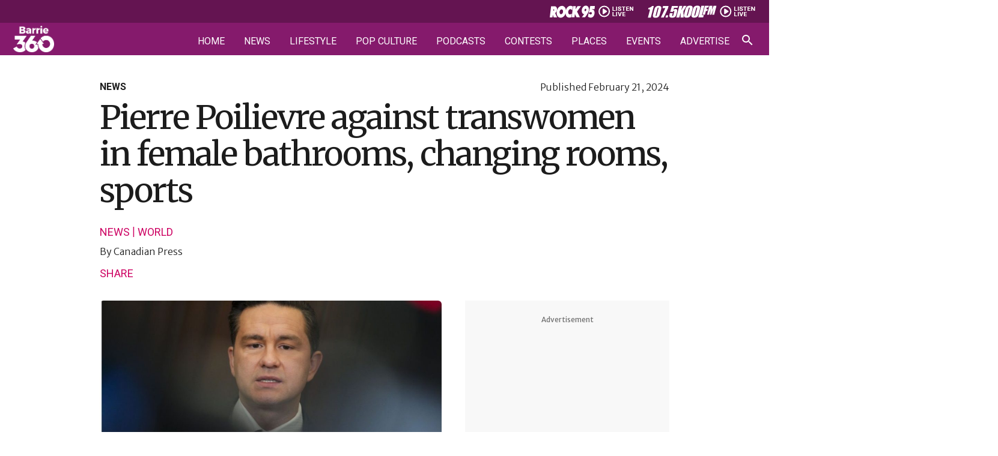

--- FILE ---
content_type: text/html; charset=UTF-8
request_url: https://barrie360.com/poilievre-transwomen-female-bathrooms-changing-rooms/
body_size: 38383
content:
<!DOCTYPE html>
<html lang="en-CA" >
<head><meta charset="UTF-8"><script>if(navigator.userAgent.match(/MSIE|Internet Explorer/i)||navigator.userAgent.match(/Trident\/7\..*?rv:11/i)){var href=document.location.href;if(!href.match(/[?&]nowprocket/)){if(href.indexOf("?")==-1){if(href.indexOf("#")==-1){document.location.href=href+"?nowprocket=1"}else{document.location.href=href.replace("#","?nowprocket=1#")}}else{if(href.indexOf("#")==-1){document.location.href=href+"&nowprocket=1"}else{document.location.href=href.replace("#","&nowprocket=1#")}}}}</script><script>(()=>{class RocketLazyLoadScripts{constructor(){this.v="2.0.4",this.userEvents=["keydown","keyup","mousedown","mouseup","mousemove","mouseover","mouseout","touchmove","touchstart","touchend","touchcancel","wheel","click","dblclick","input"],this.attributeEvents=["onblur","onclick","oncontextmenu","ondblclick","onfocus","onmousedown","onmouseenter","onmouseleave","onmousemove","onmouseout","onmouseover","onmouseup","onmousewheel","onscroll","onsubmit"]}async t(){this.i(),this.o(),/iP(ad|hone)/.test(navigator.userAgent)&&this.h(),this.u(),this.l(this),this.m(),this.k(this),this.p(this),this._(),await Promise.all([this.R(),this.L()]),this.lastBreath=Date.now(),this.S(this),this.P(),this.D(),this.O(),this.M(),await this.C(this.delayedScripts.normal),await this.C(this.delayedScripts.defer),await this.C(this.delayedScripts.async),await this.T(),await this.F(),await this.j(),await this.A(),window.dispatchEvent(new Event("rocket-allScriptsLoaded")),this.everythingLoaded=!0,this.lastTouchEnd&&await new Promise(t=>setTimeout(t,500-Date.now()+this.lastTouchEnd)),this.I(),this.H(),this.U(),this.W()}i(){this.CSPIssue=sessionStorage.getItem("rocketCSPIssue"),document.addEventListener("securitypolicyviolation",t=>{this.CSPIssue||"script-src-elem"!==t.violatedDirective||"data"!==t.blockedURI||(this.CSPIssue=!0,sessionStorage.setItem("rocketCSPIssue",!0))},{isRocket:!0})}o(){window.addEventListener("pageshow",t=>{this.persisted=t.persisted,this.realWindowLoadedFired=!0},{isRocket:!0}),window.addEventListener("pagehide",()=>{this.onFirstUserAction=null},{isRocket:!0})}h(){let t;function e(e){t=e}window.addEventListener("touchstart",e,{isRocket:!0}),window.addEventListener("touchend",function i(o){o.changedTouches[0]&&t.changedTouches[0]&&Math.abs(o.changedTouches[0].pageX-t.changedTouches[0].pageX)<10&&Math.abs(o.changedTouches[0].pageY-t.changedTouches[0].pageY)<10&&o.timeStamp-t.timeStamp<200&&(window.removeEventListener("touchstart",e,{isRocket:!0}),window.removeEventListener("touchend",i,{isRocket:!0}),"INPUT"===o.target.tagName&&"text"===o.target.type||(o.target.dispatchEvent(new TouchEvent("touchend",{target:o.target,bubbles:!0})),o.target.dispatchEvent(new MouseEvent("mouseover",{target:o.target,bubbles:!0})),o.target.dispatchEvent(new PointerEvent("click",{target:o.target,bubbles:!0,cancelable:!0,detail:1,clientX:o.changedTouches[0].clientX,clientY:o.changedTouches[0].clientY})),event.preventDefault()))},{isRocket:!0})}q(t){this.userActionTriggered||("mousemove"!==t.type||this.firstMousemoveIgnored?"keyup"===t.type||"mouseover"===t.type||"mouseout"===t.type||(this.userActionTriggered=!0,this.onFirstUserAction&&this.onFirstUserAction()):this.firstMousemoveIgnored=!0),"click"===t.type&&t.preventDefault(),t.stopPropagation(),t.stopImmediatePropagation(),"touchstart"===this.lastEvent&&"touchend"===t.type&&(this.lastTouchEnd=Date.now()),"click"===t.type&&(this.lastTouchEnd=0),this.lastEvent=t.type,t.composedPath&&t.composedPath()[0].getRootNode()instanceof ShadowRoot&&(t.rocketTarget=t.composedPath()[0]),this.savedUserEvents.push(t)}u(){this.savedUserEvents=[],this.userEventHandler=this.q.bind(this),this.userEvents.forEach(t=>window.addEventListener(t,this.userEventHandler,{passive:!1,isRocket:!0})),document.addEventListener("visibilitychange",this.userEventHandler,{isRocket:!0})}U(){this.userEvents.forEach(t=>window.removeEventListener(t,this.userEventHandler,{passive:!1,isRocket:!0})),document.removeEventListener("visibilitychange",this.userEventHandler,{isRocket:!0}),this.savedUserEvents.forEach(t=>{(t.rocketTarget||t.target).dispatchEvent(new window[t.constructor.name](t.type,t))})}m(){const t="return false",e=Array.from(this.attributeEvents,t=>"data-rocket-"+t),i="["+this.attributeEvents.join("],[")+"]",o="[data-rocket-"+this.attributeEvents.join("],[data-rocket-")+"]",s=(e,i,o)=>{o&&o!==t&&(e.setAttribute("data-rocket-"+i,o),e["rocket"+i]=new Function("event",o),e.setAttribute(i,t))};new MutationObserver(t=>{for(const n of t)"attributes"===n.type&&(n.attributeName.startsWith("data-rocket-")||this.everythingLoaded?n.attributeName.startsWith("data-rocket-")&&this.everythingLoaded&&this.N(n.target,n.attributeName.substring(12)):s(n.target,n.attributeName,n.target.getAttribute(n.attributeName))),"childList"===n.type&&n.addedNodes.forEach(t=>{if(t.nodeType===Node.ELEMENT_NODE)if(this.everythingLoaded)for(const i of[t,...t.querySelectorAll(o)])for(const t of i.getAttributeNames())e.includes(t)&&this.N(i,t.substring(12));else for(const e of[t,...t.querySelectorAll(i)])for(const t of e.getAttributeNames())this.attributeEvents.includes(t)&&s(e,t,e.getAttribute(t))})}).observe(document,{subtree:!0,childList:!0,attributeFilter:[...this.attributeEvents,...e]})}I(){this.attributeEvents.forEach(t=>{document.querySelectorAll("[data-rocket-"+t+"]").forEach(e=>{this.N(e,t)})})}N(t,e){const i=t.getAttribute("data-rocket-"+e);i&&(t.setAttribute(e,i),t.removeAttribute("data-rocket-"+e))}k(t){Object.defineProperty(HTMLElement.prototype,"onclick",{get(){return this.rocketonclick||null},set(e){this.rocketonclick=e,this.setAttribute(t.everythingLoaded?"onclick":"data-rocket-onclick","this.rocketonclick(event)")}})}S(t){function e(e,i){let o=e[i];e[i]=null,Object.defineProperty(e,i,{get:()=>o,set(s){t.everythingLoaded?o=s:e["rocket"+i]=o=s}})}e(document,"onreadystatechange"),e(window,"onload"),e(window,"onpageshow");try{Object.defineProperty(document,"readyState",{get:()=>t.rocketReadyState,set(e){t.rocketReadyState=e},configurable:!0}),document.readyState="loading"}catch(t){console.log("WPRocket DJE readyState conflict, bypassing")}}l(t){this.originalAddEventListener=EventTarget.prototype.addEventListener,this.originalRemoveEventListener=EventTarget.prototype.removeEventListener,this.savedEventListeners=[],EventTarget.prototype.addEventListener=function(e,i,o){o&&o.isRocket||!t.B(e,this)&&!t.userEvents.includes(e)||t.B(e,this)&&!t.userActionTriggered||e.startsWith("rocket-")||t.everythingLoaded?t.originalAddEventListener.call(this,e,i,o):(t.savedEventListeners.push({target:this,remove:!1,type:e,func:i,options:o}),"mouseenter"!==e&&"mouseleave"!==e||t.originalAddEventListener.call(this,e,t.savedUserEvents.push,o))},EventTarget.prototype.removeEventListener=function(e,i,o){o&&o.isRocket||!t.B(e,this)&&!t.userEvents.includes(e)||t.B(e,this)&&!t.userActionTriggered||e.startsWith("rocket-")||t.everythingLoaded?t.originalRemoveEventListener.call(this,e,i,o):t.savedEventListeners.push({target:this,remove:!0,type:e,func:i,options:o})}}J(t,e){this.savedEventListeners=this.savedEventListeners.filter(i=>{let o=i.type,s=i.target||window;return e!==o||t!==s||(this.B(o,s)&&(i.type="rocket-"+o),this.$(i),!1)})}H(){EventTarget.prototype.addEventListener=this.originalAddEventListener,EventTarget.prototype.removeEventListener=this.originalRemoveEventListener,this.savedEventListeners.forEach(t=>this.$(t))}$(t){t.remove?this.originalRemoveEventListener.call(t.target,t.type,t.func,t.options):this.originalAddEventListener.call(t.target,t.type,t.func,t.options)}p(t){let e;function i(e){return t.everythingLoaded?e:e.split(" ").map(t=>"load"===t||t.startsWith("load.")?"rocket-jquery-load":t).join(" ")}function o(o){function s(e){const s=o.fn[e];o.fn[e]=o.fn.init.prototype[e]=function(){return this[0]===window&&t.userActionTriggered&&("string"==typeof arguments[0]||arguments[0]instanceof String?arguments[0]=i(arguments[0]):"object"==typeof arguments[0]&&Object.keys(arguments[0]).forEach(t=>{const e=arguments[0][t];delete arguments[0][t],arguments[0][i(t)]=e})),s.apply(this,arguments),this}}if(o&&o.fn&&!t.allJQueries.includes(o)){const e={DOMContentLoaded:[],"rocket-DOMContentLoaded":[]};for(const t in e)document.addEventListener(t,()=>{e[t].forEach(t=>t())},{isRocket:!0});o.fn.ready=o.fn.init.prototype.ready=function(i){function s(){parseInt(o.fn.jquery)>2?setTimeout(()=>i.bind(document)(o)):i.bind(document)(o)}return"function"==typeof i&&(t.realDomReadyFired?!t.userActionTriggered||t.fauxDomReadyFired?s():e["rocket-DOMContentLoaded"].push(s):e.DOMContentLoaded.push(s)),o([])},s("on"),s("one"),s("off"),t.allJQueries.push(o)}e=o}t.allJQueries=[],o(window.jQuery),Object.defineProperty(window,"jQuery",{get:()=>e,set(t){o(t)}})}P(){const t=new Map;document.write=document.writeln=function(e){const i=document.currentScript,o=document.createRange(),s=i.parentElement;let n=t.get(i);void 0===n&&(n=i.nextSibling,t.set(i,n));const c=document.createDocumentFragment();o.setStart(c,0),c.appendChild(o.createContextualFragment(e)),s.insertBefore(c,n)}}async R(){return new Promise(t=>{this.userActionTriggered?t():this.onFirstUserAction=t})}async L(){return new Promise(t=>{document.addEventListener("DOMContentLoaded",()=>{this.realDomReadyFired=!0,t()},{isRocket:!0})})}async j(){return this.realWindowLoadedFired?Promise.resolve():new Promise(t=>{window.addEventListener("load",t,{isRocket:!0})})}M(){this.pendingScripts=[];this.scriptsMutationObserver=new MutationObserver(t=>{for(const e of t)e.addedNodes.forEach(t=>{"SCRIPT"!==t.tagName||t.noModule||t.isWPRocket||this.pendingScripts.push({script:t,promise:new Promise(e=>{const i=()=>{const i=this.pendingScripts.findIndex(e=>e.script===t);i>=0&&this.pendingScripts.splice(i,1),e()};t.addEventListener("load",i,{isRocket:!0}),t.addEventListener("error",i,{isRocket:!0}),setTimeout(i,1e3)})})})}),this.scriptsMutationObserver.observe(document,{childList:!0,subtree:!0})}async F(){await this.X(),this.pendingScripts.length?(await this.pendingScripts[0].promise,await this.F()):this.scriptsMutationObserver.disconnect()}D(){this.delayedScripts={normal:[],async:[],defer:[]},document.querySelectorAll("script[type$=rocketlazyloadscript]").forEach(t=>{t.hasAttribute("data-rocket-src")?t.hasAttribute("async")&&!1!==t.async?this.delayedScripts.async.push(t):t.hasAttribute("defer")&&!1!==t.defer||"module"===t.getAttribute("data-rocket-type")?this.delayedScripts.defer.push(t):this.delayedScripts.normal.push(t):this.delayedScripts.normal.push(t)})}async _(){await this.L();let t=[];document.querySelectorAll("script[type$=rocketlazyloadscript][data-rocket-src]").forEach(e=>{let i=e.getAttribute("data-rocket-src");if(i&&!i.startsWith("data:")){i.startsWith("//")&&(i=location.protocol+i);try{const o=new URL(i).origin;o!==location.origin&&t.push({src:o,crossOrigin:e.crossOrigin||"module"===e.getAttribute("data-rocket-type")})}catch(t){}}}),t=[...new Map(t.map(t=>[JSON.stringify(t),t])).values()],this.Y(t,"preconnect")}async G(t){if(await this.K(),!0!==t.noModule||!("noModule"in HTMLScriptElement.prototype))return new Promise(e=>{let i;function o(){(i||t).setAttribute("data-rocket-status","executed"),e()}try{if(navigator.userAgent.includes("Firefox/")||""===navigator.vendor||this.CSPIssue)i=document.createElement("script"),[...t.attributes].forEach(t=>{let e=t.nodeName;"type"!==e&&("data-rocket-type"===e&&(e="type"),"data-rocket-src"===e&&(e="src"),i.setAttribute(e,t.nodeValue))}),t.text&&(i.text=t.text),t.nonce&&(i.nonce=t.nonce),i.hasAttribute("src")?(i.addEventListener("load",o,{isRocket:!0}),i.addEventListener("error",()=>{i.setAttribute("data-rocket-status","failed-network"),e()},{isRocket:!0}),setTimeout(()=>{i.isConnected||e()},1)):(i.text=t.text,o()),i.isWPRocket=!0,t.parentNode.replaceChild(i,t);else{const i=t.getAttribute("data-rocket-type"),s=t.getAttribute("data-rocket-src");i?(t.type=i,t.removeAttribute("data-rocket-type")):t.removeAttribute("type"),t.addEventListener("load",o,{isRocket:!0}),t.addEventListener("error",i=>{this.CSPIssue&&i.target.src.startsWith("data:")?(console.log("WPRocket: CSP fallback activated"),t.removeAttribute("src"),this.G(t).then(e)):(t.setAttribute("data-rocket-status","failed-network"),e())},{isRocket:!0}),s?(t.fetchPriority="high",t.removeAttribute("data-rocket-src"),t.src=s):t.src="data:text/javascript;base64,"+window.btoa(unescape(encodeURIComponent(t.text)))}}catch(i){t.setAttribute("data-rocket-status","failed-transform"),e()}});t.setAttribute("data-rocket-status","skipped")}async C(t){const e=t.shift();return e?(e.isConnected&&await this.G(e),this.C(t)):Promise.resolve()}O(){this.Y([...this.delayedScripts.normal,...this.delayedScripts.defer,...this.delayedScripts.async],"preload")}Y(t,e){this.trash=this.trash||[];let i=!0;var o=document.createDocumentFragment();t.forEach(t=>{const s=t.getAttribute&&t.getAttribute("data-rocket-src")||t.src;if(s&&!s.startsWith("data:")){const n=document.createElement("link");n.href=s,n.rel=e,"preconnect"!==e&&(n.as="script",n.fetchPriority=i?"high":"low"),t.getAttribute&&"module"===t.getAttribute("data-rocket-type")&&(n.crossOrigin=!0),t.crossOrigin&&(n.crossOrigin=t.crossOrigin),t.integrity&&(n.integrity=t.integrity),t.nonce&&(n.nonce=t.nonce),o.appendChild(n),this.trash.push(n),i=!1}}),document.head.appendChild(o)}W(){this.trash.forEach(t=>t.remove())}async T(){try{document.readyState="interactive"}catch(t){}this.fauxDomReadyFired=!0;try{await this.K(),this.J(document,"readystatechange"),document.dispatchEvent(new Event("rocket-readystatechange")),await this.K(),document.rocketonreadystatechange&&document.rocketonreadystatechange(),await this.K(),this.J(document,"DOMContentLoaded"),document.dispatchEvent(new Event("rocket-DOMContentLoaded")),await this.K(),this.J(window,"DOMContentLoaded"),window.dispatchEvent(new Event("rocket-DOMContentLoaded"))}catch(t){console.error(t)}}async A(){try{document.readyState="complete"}catch(t){}try{await this.K(),this.J(document,"readystatechange"),document.dispatchEvent(new Event("rocket-readystatechange")),await this.K(),document.rocketonreadystatechange&&document.rocketonreadystatechange(),await this.K(),this.J(window,"load"),window.dispatchEvent(new Event("rocket-load")),await this.K(),window.rocketonload&&window.rocketonload(),await this.K(),this.allJQueries.forEach(t=>t(window).trigger("rocket-jquery-load")),await this.K(),this.J(window,"pageshow");const t=new Event("rocket-pageshow");t.persisted=this.persisted,window.dispatchEvent(t),await this.K(),window.rocketonpageshow&&window.rocketonpageshow({persisted:this.persisted})}catch(t){console.error(t)}}async K(){Date.now()-this.lastBreath>45&&(await this.X(),this.lastBreath=Date.now())}async X(){return document.hidden?new Promise(t=>setTimeout(t)):new Promise(t=>requestAnimationFrame(t))}B(t,e){return e===document&&"readystatechange"===t||(e===document&&"DOMContentLoaded"===t||(e===window&&"DOMContentLoaded"===t||(e===window&&"load"===t||e===window&&"pageshow"===t)))}static run(){(new RocketLazyLoadScripts).t()}}RocketLazyLoadScripts.run()})();</script>

<meta name="viewport" content="width=device-width, initial-scale=1.0">
<!-- WP_HEAD() START -->


<meta name='robots' content='index, follow, max-image-preview:large, max-snippet:-1, max-video-preview:-1' />

	<!-- This site is optimized with the Yoast SEO plugin v26.6 - https://yoast.com/wordpress/plugins/seo/ -->
	<title>Pierre Poilievre against transwomen in female bathrooms, changing rooms, sports</title>
<link data-rocket-preload as="style" href="https://fonts.googleapis.com/css?family=Merriweather%20Sans%3A300%2C700%2Cregular%2Citalic%2C700italic%2C300italic%2C%7CRoboto%3A300%2C500%2C700%2C900%2C300italic%2Cregular%2C%7CMerriweather%3Aregular%2C&#038;display=swap" rel="preload">
<link href="https://fonts.googleapis.com/css?family=Merriweather%20Sans%3A300%2C700%2Cregular%2Citalic%2C700italic%2C300italic%2C%7CRoboto%3A300%2C500%2C700%2C900%2C300italic%2Cregular%2C%7CMerriweather%3Aregular%2C&#038;display=swap" media="print" onload="this.media=&#039;all&#039;" rel="stylesheet">
<noscript data-wpr-hosted-gf-parameters=""><link rel="stylesheet" href="https://fonts.googleapis.com/css?family=Merriweather%20Sans%3A300%2C700%2Cregular%2Citalic%2C700italic%2C300italic%2C%7CRoboto%3A300%2C500%2C700%2C900%2C300italic%2Cregular%2C%7CMerriweather%3Aregular%2C&#038;display=swap"></noscript>
	<meta name="description" content="Pierre Poilievre against transwomen in female bathrooms, changing rooms, sports" />
	<link rel="canonical" href="https://barrie360.com/poilievre-transwomen-female-bathrooms-changing-rooms/" />
	<meta property="og:locale" content="en_US" />
	<meta property="og:type" content="article" />
	<meta property="og:title" content="Pierre Poilievre against transwomen in female bathrooms, changing rooms, sports" />
	<meta property="og:description" content="Pierre Poilievre against transwomen in female bathrooms, changing rooms, sports" />
	<meta property="og:url" content="https://barrie360.com/poilievre-transwomen-female-bathrooms-changing-rooms/" />
	<meta property="og:site_name" content="Barrie 360" />
	<meta property="article:publisher" content="https://www.facebook.com/Barrie360/" />
	<meta property="article:published_time" content="2024-02-21T16:15:39+00:00" />
	<meta property="og:image" content="https://barrie360.com/cobPub/uploads/2024/04/FEB-21-TRANS-PIERRE.jpg" />
	<meta property="og:image:width" content="1000" />
	<meta property="og:image:height" content="500" />
	<meta property="og:image:type" content="image/jpeg" />
	<meta name="author" content="Canadian Press" />
	<meta name="twitter:card" content="summary_large_image" />
	<meta name="twitter:creator" content="@barrie360" />
	<meta name="twitter:site" content="@barrie360" />
	<meta name="twitter:label1" content="Written by" />
	<meta name="twitter:data1" content="Canadian Press" />
	<meta name="twitter:label2" content="Est. reading time" />
	<meta name="twitter:data2" content="3 minutes" />
	<script type="application/ld+json" class="yoast-schema-graph">{"@context":"https://schema.org","@graph":[{"@type":"NewsArticle","@id":"https://barrie360.com/poilievre-transwomen-female-bathrooms-changing-rooms/#article","isPartOf":{"@id":"https://barrie360.com/poilievre-transwomen-female-bathrooms-changing-rooms/"},"author":{"name":"Canadian Press","@id":"https://barrie360.com/#/schema/person/8e87628b8076914dd7bad2e34706d027"},"headline":"Pierre Poilievre against transwomen in female bathrooms, changing rooms, sports","datePublished":"2024-02-21T16:15:39+00:00","mainEntityOfPage":{"@id":"https://barrie360.com/poilievre-transwomen-female-bathrooms-changing-rooms/"},"wordCount":602,"publisher":{"@id":"https://barrie360.com/#organization"},"image":{"@id":"https://barrie360.com/poilievre-transwomen-female-bathrooms-changing-rooms/#primaryimage"},"thumbnailUrl":"https://barrie360.com/cobPub/uploads/2024/04/FEB-21-TRANS-PIERRE.jpg","articleSection":["News","World"],"inLanguage":"en-CA"},{"@type":"WebPage","@id":"https://barrie360.com/poilievre-transwomen-female-bathrooms-changing-rooms/","url":"https://barrie360.com/poilievre-transwomen-female-bathrooms-changing-rooms/","name":"Pierre Poilievre against transwomen in female bathrooms, changing rooms, sports","isPartOf":{"@id":"https://barrie360.com/#website"},"primaryImageOfPage":{"@id":"https://barrie360.com/poilievre-transwomen-female-bathrooms-changing-rooms/#primaryimage"},"image":{"@id":"https://barrie360.com/poilievre-transwomen-female-bathrooms-changing-rooms/#primaryimage"},"thumbnailUrl":"https://barrie360.com/cobPub/uploads/2024/04/FEB-21-TRANS-PIERRE.jpg","datePublished":"2024-02-21T16:15:39+00:00","description":"Pierre Poilievre against transwomen in female bathrooms, changing rooms, sports","inLanguage":"en-CA","potentialAction":[{"@type":"ReadAction","target":["https://barrie360.com/poilievre-transwomen-female-bathrooms-changing-rooms/"]}]},{"@type":"ImageObject","inLanguage":"en-CA","@id":"https://barrie360.com/poilievre-transwomen-female-bathrooms-changing-rooms/#primaryimage","url":"https://barrie360.com/cobPub/uploads/2024/04/FEB-21-TRANS-PIERRE.jpg","contentUrl":"https://barrie360.com/cobPub/uploads/2024/04/FEB-21-TRANS-PIERRE.jpg","width":1000,"height":500},{"@type":"WebSite","@id":"https://barrie360.com/#website","url":"https://barrie360.com/","name":"Barrie 360","description":"What Barrie&#039;s Talking About","publisher":{"@id":"https://barrie360.com/#organization"},"potentialAction":[{"@type":"SearchAction","target":{"@type":"EntryPoint","urlTemplate":"https://barrie360.com/?s={search_term_string}"},"query-input":{"@type":"PropertyValueSpecification","valueRequired":true,"valueName":"search_term_string"}}],"inLanguage":"en-CA"},{"@type":"Organization","@id":"https://barrie360.com/#organization","name":"Barrie 360","url":"https://barrie360.com/","logo":{"@type":"ImageObject","inLanguage":"en-CA","@id":"https://barrie360.com/#/schema/logo/image/","url":"https://barrie360.com/cobPub/uploads/2024/04/barrie-360-logo.jpg","contentUrl":"https://barrie360.com/cobPub/uploads/2024/04/barrie-360-logo.jpg","width":696,"height":696,"caption":"Barrie 360"},"image":{"@id":"https://barrie360.com/#/schema/logo/image/"},"sameAs":["https://www.facebook.com/Barrie360/","https://x.com/barrie360","https://www.instagram.com/barrie_360/","https://www.tiktok.com/@barrie.360","https://www.reddit.com/r/Barrie360/","https://www.youtube.com/channel/UCpzzDK3ErX27w4_zZlqiR-Q"]},{"@type":"Person","@id":"https://barrie360.com/#/schema/person/8e87628b8076914dd7bad2e34706d027","name":"Canadian Press","url":"https://barrie360.com/author/the-canadian-press/"}]}</script>
	<!-- / Yoast SEO plugin. -->


<link href='https://fonts.gstatic.com' crossorigin rel='preconnect' />
<link rel="alternate" type="application/rss+xml" title="Barrie 360 &raquo; Feed" href="https://barrie360.com/feed/" />
<link rel="alternate" type="application/rss+xml" title="Barrie 360 &raquo; Comments Feed" href="https://barrie360.com/comments/feed/" />
<link rel="alternate" type="text/calendar" title="Barrie 360 &raquo; iCal Feed" href="https://barrie360.com/events/?ical=1" />
<link rel="alternate" title="oEmbed (JSON)" type="application/json+oembed" href="https://barrie360.com/wp-json/oembed/1.0/embed?url=https%3A%2F%2Fbarrie360.com%2Fpoilievre-transwomen-female-bathrooms-changing-rooms%2F" />
<link rel="alternate" title="oEmbed (XML)" type="text/xml+oembed" href="https://barrie360.com/wp-json/oembed/1.0/embed?url=https%3A%2F%2Fbarrie360.com%2Fpoilievre-transwomen-female-bathrooms-changing-rooms%2F&#038;format=xml" />
<style id='wp-img-auto-sizes-contain-inline-css'>
img:is([sizes=auto i],[sizes^="auto," i]){contain-intrinsic-size:3000px 1500px}
/*# sourceURL=wp-img-auto-sizes-contain-inline-css */
</style>
<link data-minify="1" rel='stylesheet' id='tribe-events-pro-mini-calendar-block-styles-css' href='https://barrie360.com/cobPub/cache/min/1/cobPub/plugins/events-calendar-pro/build/css/tribe-events-pro-mini-calendar-block.css?ver=1769801335' media='all' />
<link data-minify="1" rel='stylesheet' id='fluent-forms-public-css' href='https://barrie360.com/cobPub/cache/min/1/cobPub/plugins/fluentform/assets/css/fluent-forms-public.css?ver=1769801335' media='all' />
<link data-minify="1" rel='stylesheet' id='fluentform-public-default-css' href='https://barrie360.com/cobPub/cache/min/1/cobPub/plugins/fluentform/assets/css/fluentform-public-default.css?ver=1769801335' media='all' />
<link data-minify="1" rel='stylesheet' id='oxygen-css' href='https://barrie360.com/cobPub/cache/min/1/cobPub/plugins/oxygen/component-framework/oxygen.css?ver=1769801335' media='all' />
<link data-minify="1" rel='stylesheet' id='wpra_front_css-css' href='https://barrie360.com/cobPub/cache/min/1/cobPub/plugins/wp-reactions-lite/assets/css/front.css?ver=1769801335' media='all' />
<link data-minify="1" rel='stylesheet' id='wpra_common_css-css' href='https://barrie360.com/cobPub/cache/min/1/cobPub/plugins/wp-reactions-lite/assets/css/common.css?ver=1769801335' media='all' />
<script src="https://barrie360.com/wp-includes/js/jquery/jquery.min.js?ver=3.7.1" id="jquery-core-js" data-rocket-defer defer></script>
<link rel="https://api.w.org/" href="https://barrie360.com/wp-json/" /><link rel="alternate" title="JSON" type="application/json" href="https://barrie360.com/wp-json/wp/v2/posts/16690" /><link rel="EditURI" type="application/rsd+xml" title="RSD" href="https://barrie360.com/xmlrpc.php?rsd" />
<meta name="generator" content="WordPress 6.9" />
<link rel='shortlink' href='https://barrie360.com/?p=16690' />

    <!-- Google tag (gtag.js) -->
    <script async src="https://www.googletagmanager.com/gtag/js?id=G-Z5D2VYN4SW"></script>
            <script>
            window.dataLayer = window.dataLayer || [];
            function gtag(){dataLayer.push(arguments);}
            gtag('js', new Date());

            gtag('config', 'G-Z5D2VYN4SW');
        </script>
    
            <script type="rocketlazyloadscript" data-rocket-type='text/javascript'>
            var googletag = googletag || {};
            googletag.cmd = googletag.cmd || [];
            (function() {
                var gads = document.createElement('script');
                gads.async = true;
                gads.type = 'text/javascript';
                var useSSL = 'https:' == document.location.protocol;
                gads.src = (useSSL ? 'https:' : 'http:') + '//www.googletagservices.com/tag/js/gpt.js';
                var node = document.getElementsByTagName('script')[0];
                node.parentNode.insertBefore(gads, node);
            })();
        </script>

        <!--AD SENSE VERIFICATION-->
        <script type="rocketlazyloadscript" async data-rocket-src="https://pagead2.googlesyndication.com/pagead/js/adsbygoogle.js?client=ca-pub-1223826160965486" crossorigin="anonymous"></script>
    
            <!-- Google Tag Manager -->
        <script>(function(w,d,s,l,i){w[l]=w[l]||[];w[l].push({'gtm.start':
                new Date().getTime(),event:'gtm.js'});var f=d.getElementsByTagName(s)[0],
                j=d.createElement(s),dl=l!='dataLayer'?'&l='+l:'';j.async=true;j.src=
                'https://www.googletagmanager.com/gtm.js?id='+i+dl;f.parentNode.insertBefore(j,f);
            })(window,document,'script','dataLayer','GTM-T82C48F');</script>
        <!-- End Google Tag Manager -->
    
    <link href="https://barrie360.com/cobPub/plugins/talis_functions//src/img/shortcuts/b360-57x57.png" rel="apple-touch-icon" />
<link href="https://barrie360.com/cobPub/plugins/talis_functions//src/img/shortcuts/b360-76x76.png" rel="apple-touch-icon" sizes="76x76" />
<link href="https://barrie360.com/cobPub/plugins/talis_functions//src/img/shortcuts/b360-120x120.png" rel="apple-touch-icon" sizes="120x120" />
<link href="https://barrie360.com/cobPub/plugins/talis_functions//src/img/shortcuts/b360-152x152.png" rel="apple-touch-icon" sizes="152x152" />
<link href="https://barrie360.com/cobPub/plugins/talis_functions//src/img/shortcuts/b360-180x180.png" rel="apple-touch-icon" sizes="180x180" />
<link href="https://barrie360.com/cobPub/plugins/talis_functions//src/img/shortcuts/b360-128x128.png" rel="icon" sizes="128x128" />
<link href="https://barrie360.com/cobPub/plugins/talis_functions//src/img/shortcuts/b360-192x192.png" rel="icon" sizes="192x192" />

        <link href="https://barrie360.com/cobPub/plugins/talis_functions//src/img/shortcuts/favicon.png" rel="shortcut icon" type="image/png"/>
<meta name="tec-api-version" content="v1"><meta name="tec-api-origin" content="https://barrie360.com"><link rel="alternate" href="https://barrie360.com/wp-json/tribe/events/v1/" /><style class='wp-fonts-local'>
@font-face{font-family:Inter;font-style:normal;font-weight:300 900;font-display:fallback;src:url('https://barrie360.com/cobPub/themes/oxygen-is-not-a-theme/assets/fonts/inter/Inter-VariableFont_slnt,wght.woff2') format('woff2');font-stretch:normal;}
@font-face{font-family:Cardo;font-style:normal;font-weight:400;font-display:fallback;src:url('https://barrie360.com/cobPub/themes/oxygen-is-not-a-theme/assets/fonts/cardo/cardo_normal_400.woff2') format('woff2');}
@font-face{font-family:Cardo;font-style:italic;font-weight:400;font-display:fallback;src:url('https://barrie360.com/cobPub/themes/oxygen-is-not-a-theme/assets/fonts/cardo/cardo_italic_400.woff2') format('woff2');}
@font-face{font-family:Cardo;font-style:normal;font-weight:700;font-display:fallback;src:url('https://barrie360.com/cobPub/themes/oxygen-is-not-a-theme/assets/fonts/cardo/cardo_normal_700.woff2') format('woff2');}
</style>
<link rel="icon" href="https://barrie360.com/cobPub/uploads/2024/04/favicon.png" sizes="32x32" />
<link rel="icon" href="https://barrie360.com/cobPub/uploads/2024/04/favicon.png" sizes="192x192" />
<link rel="apple-touch-icon" href="https://barrie360.com/cobPub/uploads/2024/04/favicon.png" />
<meta name="msapplication-TileImage" content="https://barrie360.com/cobPub/uploads/2024/04/favicon.png" />
<link data-minify="1" rel='stylesheet' id='oxygen-cache-240-css' href='https://barrie360.com/cobPub/cache/min/1/cobPub/uploads/oxygen/css/240.css?ver=1769801335' media='all' />
<link data-minify="1" rel='stylesheet' id='oxygen-cache-195-css' href='https://barrie360.com/cobPub/cache/min/1/cobPub/uploads/oxygen/css/195.css?ver=1769801335' media='all' />
<link data-minify="1" rel='stylesheet' id='oxygen-cache-917-css' href='https://barrie360.com/cobPub/cache/min/1/cobPub/uploads/oxygen/css/917.css?ver=1769801335' media='all' />
<link data-minify="1" rel='stylesheet' id='oxygen-cache-293-css' href='https://barrie360.com/cobPub/cache/min/1/cobPub/uploads/oxygen/css/293.css?ver=1769801335' media='all' />
<link data-minify="1" rel='stylesheet' id='oxygen-cache-105-css' href='https://barrie360.com/cobPub/cache/min/1/cobPub/uploads/oxygen/css/105.css?ver=1769801335' media='all' />
<link data-minify="1" rel='stylesheet' id='oxygen-cache-172-css' href='https://barrie360.com/cobPub/cache/min/1/cobPub/uploads/oxygen/css/172.css?ver=1769801335' media='all' />
<link data-minify="1" rel='stylesheet' id='oxygen-cache-9-css' href='https://barrie360.com/cobPub/cache/min/1/cobPub/uploads/oxygen/css/9.css?ver=1769801335' media='all' />
<link data-minify="1" rel='stylesheet' id='oxygen-cache-67-css' href='https://barrie360.com/cobPub/cache/min/1/cobPub/uploads/oxygen/css/67.css?ver=1769801335' media='all' />
<link data-minify="1" rel='stylesheet' id='oxygen-universal-styles-css' href='https://barrie360.com/cobPub/cache/min/1/cobPub/uploads/oxygen/css/universal.css?ver=1769801335' media='all' />
<noscript><style id="rocket-lazyload-nojs-css">.rll-youtube-player, [data-lazy-src]{display:none !important;}</style></noscript><!-- END OF WP_HEAD() -->
<meta name="generator" content="WP Rocket 3.20.2" data-wpr-features="wpr_delay_js wpr_defer_js wpr_minify_js wpr_lazyload_iframes wpr_minify_css wpr_preload_links wpr_desktop" /></head>
<body class="wp-singular post-template-default single single-post postid-16690 single-format-standard wp-embed-responsive wp-theme-oxygen-is-not-a-theme oxygen-body tribe-no-js" >

    <!-- Google Tag Manager (noscript) -->
    <noscript><iframe src="https://www.googletagmanager.com/ns.html?id=GTM-T82C48F"
                      height="0" width="0" style="display:none;visibility:hidden"></iframe></noscript>
    <!-- End Google Tag Manager (noscript) -->



						<header id="_header-2-9" class="oxy-header-wrapper oxy-sticky-header oxy-overlay-header oxy-header" ><div id="_header_row-10-9" class="oxygen-hide-in-sticky oxy-header-row" ><div class="oxy-header-container"><div id="_header_left-11-9" class="oxy-header-left" ></div><div id="_header_center-12-9" class="oxy-header-center" ></div><div id="_header_right-13-9" class="oxy-header-right" ><a id="link-39-9" class="ct-link" href="https://rock95.com/" target="_blank"  ><img  id="image-34-9" alt="" src="https://barrie360.com/cobPub/uploads/2024/03/Rock-95-listen-live.png" class="ct-image" srcset="" sizes="(max-width: 141px) 100vw, 141px"  width="141" height="22"/></a><a id="link-40-9" class="ct-link" href="https://1075koolfm.com/" target="_blank"  ><img  id="image-36-9" alt="" src="https://barrie360.com/cobPub/uploads/2024/03/1075-Kool-FM-Listen-Live.png" class="ct-image" srcset="https://barrie360.com/cobPub/uploads/2024/03/1075-Kool-FM-Listen-Live.png 182w, https://barrie360.com/cobPub/uploads/2024/03/1075-Kool-FM-Listen-Live-150x18.png 150w" sizes="(max-width: 182px) 100vw, 182px"  width="182" height="22"/></a></div></div></div><div id="_header_row-3-9" class="oxy-header-row" ><div class="oxy-header-container"><div id="_header_left-4-9" class="oxy-header-left" ><a id="link-90-9" class="ct-link" href="https://barrie360.com/"   ><img  id="image-7-9" alt="" src="https://barrie360.com/cobPub/uploads/2024/03/barrie-360-logo.png" class="ct-image" srcset="https://barrie360.com/cobPub/uploads/2024/03/barrie-360-logo.png 306w, https://barrie360.com/cobPub/uploads/2024/03/barrie-360-logo-300x194.png 300w, https://barrie360.com/cobPub/uploads/2024/03/barrie-360-logo-150x97.png 150w" sizes="(max-width: 306px) 100vw, 306px"  width="68" height="44"/></a></div><div id="_header_center-5-9" class="oxy-header-center" ></div><div id="_header_right-6-9" class="oxy-header-right" >
		<div id="-pro-menu-44-9" class="oxy-pro-menu " ><div class="oxy-pro-menu-mobile-open-icon " data-off-canvas-alignment=""><svg id="-pro-menu-44-9-open-icon"><use xlink:href="#MaterialIconsicon-dehaze"></use></svg></div>

                
        <div class="oxy-pro-menu-container  oxy-pro-menu-dropdown-links-visible-on-mobile oxy-pro-menu-dropdown-links-toggle oxy-pro-menu-show-dropdown" data-aos-duration="300" 

             data-oxy-pro-menu-dropdown-animation="fade"
             data-oxy-pro-menu-dropdown-animation-duration="0.3"
             data-entire-parent-toggles-dropdown="true"

             
                          data-oxy-pro-menu-dropdown-animation-duration="0.3"
             
                          data-oxy-pro-menu-dropdown-links-on-mobile="toggle">
             
            <div class="menu-main-menu-container"><ul id="menu-main-menu" class="oxy-pro-menu-list"><li id="menu-item-30" class="menu-item menu-item-type-post_type menu-item-object-page menu-item-home menu-item-30"><a href="https://barrie360.com/">Home</a></li>
<li id="menu-item-205" class="menu-item menu-item-type-taxonomy menu-item-object-category current-post-ancestor current-menu-parent current-post-parent menu-item-has-children menu-item-205"><a href="https://barrie360.com/category/news/">News</a>
<ul class="sub-menu">
	<li id="menu-item-64735" class="menu-item menu-item-type-custom menu-item-object-custom menu-item-64735"><a href="https://barrie360.com/category/news/canada/tag/elections/">Elections</a></li>
	<li id="menu-item-208" class="menu-item menu-item-type-taxonomy menu-item-object-category menu-item-208"><a href="https://barrie360.com/category/news/local/">Local</a></li>
	<li id="menu-item-209" class="menu-item menu-item-type-taxonomy menu-item-object-category menu-item-209"><a href="https://barrie360.com/category/news/ontario/">Ontario</a></li>
	<li id="menu-item-206" class="menu-item menu-item-type-taxonomy menu-item-object-category menu-item-206"><a href="https://barrie360.com/category/news/canada/">Canada</a></li>
	<li id="menu-item-210" class="menu-item menu-item-type-taxonomy menu-item-object-category current-post-ancestor current-menu-parent current-post-parent menu-item-210"><a href="https://barrie360.com/category/news/world/">World</a></li>
</ul>
</li>
<li id="menu-item-207" class="menu-item menu-item-type-taxonomy menu-item-object-category menu-item-has-children menu-item-207"><a href="https://barrie360.com/category/lifestyle/">Lifestyle</a>
<ul class="sub-menu">
	<li id="menu-item-211" class="menu-item menu-item-type-taxonomy menu-item-object-category menu-item-211"><a href="https://barrie360.com/category/lifestyle/eat-drink/">Eat &amp; Drink</a></li>
	<li id="menu-item-215" class="menu-item menu-item-type-taxonomy menu-item-object-category menu-item-215"><a href="https://barrie360.com/category/lifestyle/things-to-do/">Things To Do</a></li>
	<li id="menu-item-216" class="menu-item menu-item-type-taxonomy menu-item-object-category menu-item-216"><a href="https://barrie360.com/category/lifestyle/travel/">Travel</a></li>
	<li id="menu-item-213" class="menu-item menu-item-type-taxonomy menu-item-object-category menu-item-213"><a href="https://barrie360.com/category/lifestyle/home-garden/">Home &amp; Garden</a></li>
	<li id="menu-item-212" class="menu-item menu-item-type-taxonomy menu-item-object-category menu-item-212"><a href="https://barrie360.com/category/lifestyle/family/">Family</a></li>
	<li id="menu-item-214" class="menu-item menu-item-type-taxonomy menu-item-object-category menu-item-214"><a href="https://barrie360.com/category/lifestyle/movers-and-makers/">Movers and Makers</a></li>
</ul>
</li>
<li id="menu-item-217" class="menu-item menu-item-type-taxonomy menu-item-object-category menu-item-has-children menu-item-217"><a href="https://barrie360.com/category/pop-culture/">Pop Culture</a>
<ul class="sub-menu">
	<li id="menu-item-218" class="menu-item menu-item-type-taxonomy menu-item-object-category menu-item-218"><a href="https://barrie360.com/category/pop-culture/celebrities/">Celebrities</a></li>
	<li id="menu-item-221" class="menu-item menu-item-type-taxonomy menu-item-object-category menu-item-221"><a href="https://barrie360.com/category/pop-culture/movies-tv/">Movies &amp; TV</a></li>
	<li id="menu-item-222" class="menu-item menu-item-type-taxonomy menu-item-object-category menu-item-222"><a href="https://barrie360.com/category/pop-culture/music/">Music</a></li>
	<li id="menu-item-219" class="menu-item menu-item-type-taxonomy menu-item-object-category menu-item-219"><a href="https://barrie360.com/category/pop-culture/fashion/">Fashion</a></li>
	<li id="menu-item-220" class="menu-item menu-item-type-taxonomy menu-item-object-category menu-item-220"><a href="https://barrie360.com/category/pop-culture/online/">Online</a></li>
</ul>
</li>
<li id="menu-item-920" class="menu-item menu-item-type-post_type menu-item-object-page menu-item-920"><a href="https://barrie360.com/podcasts/">Podcasts</a></li>
<li id="menu-item-61028" class="menu-item menu-item-type-post_type menu-item-object-page menu-item-61028"><a href="https://barrie360.com/contests/">Contests</a></li>
<li id="menu-item-354" class="menu-item menu-item-type-post_type menu-item-object-page menu-item-354"><a href="https://barrie360.com/places/">Places</a></li>
<li id="menu-item-757" class="menu-item menu-item-type-post_type_archive menu-item-object-tribe_events menu-item-757"><a href="https://barrie360.com/events/">Events</a></li>
<li id="menu-item-63060" class="menu-item menu-item-type-post_type menu-item-object-page menu-item-63060"><a href="https://barrie360.com/advertise-with-barrie-360/">Advertise</a></li>
</ul></div>
            <div class="oxy-pro-menu-mobile-close-icon"><svg id="svg--pro-menu-44-9"><use xlink:href="#MaterialIconsicon-clear"></use></svg></div>

        </div>

        </div>

		<script type="text/javascript">window.addEventListener('DOMContentLoaded', function() {
			jQuery('#-pro-menu-44-9 .oxy-pro-menu-show-dropdown .menu-item-has-children > a', 'body').each(function(){
                jQuery(this).append('<div class="oxy-pro-menu-dropdown-icon-click-area"><svg class="oxy-pro-menu-dropdown-icon"><use xlink:href="#MaterialIconsicon-keyboard_arrow_down"></use></svg></div>');
            });
            jQuery('#-pro-menu-44-9 .oxy-pro-menu-show-dropdown .menu-item:not(.menu-item-has-children) > a', 'body').each(function(){
                jQuery(this).append('<div class="oxy-pro-menu-dropdown-icon-click-area"></div>');
            });			});</script>
		<div id="-header-search-137-9" class="oxy-header-search " ><button aria-label="Open search" class="oxy-header-search_toggle oxy-header-search_toggle-open" data-prevent-scroll="false"><span class="oxy-header-search_toggle-text"></span><svg class="oxy-header-search_open-icon" id="open-header-search-137-9-icon"><use xlink:href="#MaterialIconsicon-search"></use></svg></button><form role="search" method="get" class="oxy-header-search_form" action="https://barrie360.com/">
                    <div class="oxy-header-container">
                    <label>
                        <span class="screen-reader-text">Search for:</span>
                        <input required type="search" class="oxy-header-search_search-field" placeholder="Search Stories..." value="" name="s" title="Search for:" />
                    </label><button aria-label="Close search" type=button class="oxy-header-search_toggle"><svg class="oxy-header-search_close-icon" id="close-header-search-137-9-icon"><use xlink:href="#MaterialIconsicon-clear"></use></svg></button><input type="hidden" name="post_type" value="post" /><input type="submit" class="search-submit" value="Search" /></div></form></div>

		</div></div></div></header>
				<script type="rocketlazyloadscript" data-rocket-type="text/javascript">window.addEventListener('DOMContentLoaded', function() {
			jQuery(document).ready(function() {
				var selector = "#_header-2-9",
					scrollval = parseInt("400");
				if (!scrollval || scrollval < 1) {
										if (jQuery(window).width() >= 1335){
											jQuery("body").css("margin-top", jQuery(selector).outerHeight());
						jQuery(selector).addClass("oxy-sticky-header-active");
										}
									}
				else {
					var scrollTopOld = 0;
					jQuery(window).scroll(function() {
						if (!jQuery('body').hasClass('oxy-nav-menu-prevent-overflow')) {
							if (jQuery(this).scrollTop() > scrollval 
																) {
								if (
																		jQuery(window).width() >= 1335 && 
																		!jQuery(selector).hasClass("oxy-sticky-header-active")) {
									if (jQuery(selector).css('position')!='absolute') {
										jQuery("body").css("margin-top", jQuery(selector).outerHeight());
									}
									jQuery(selector)
										.addClass("oxy-sticky-header-active")
																	}
							}
							else {
								jQuery(selector)
									.removeClass("oxy-sticky-header-fade-in")
									.removeClass("oxy-sticky-header-active");
								if (jQuery(selector).css('position')!='absolute') {
									jQuery("body").css("margin-top", "");
								}
							}
							scrollTopOld = jQuery(this).scrollTop();
						}
					})
				}
			});
		});</script>
		<div id="-newsticker-119-9" class="oxy-newsticker " >                    <div data-rocket-location-hash="bcb1506aa94793766cbec752c97dfc20" class="newstickerWrapper">
                        <div data-rocket-location-hash="c98c0004b85181254bd8acccd251ed55" class="newsticker_section">
                                    <a href="https://barrie360.com/storm-watch/" class="newsticker_text">
                                       <span><strong>COLD WARNING</strong> click here for details</span>
                                    </a>
                                </div>                    </div>
                </div>

		<main id="section-118-9" class=" ct-section mainContent" ><div class="ct-section-inner-wrap"><section id="section-7-67" class=" ct-section" ><div class="ct-section-inner-wrap"><div id="new_columns-28-67" class="ct-new-columns" ><div id="div_block-30-67" class="ct-div-block" ><h4 id="headline-36-67" class="ct-headline"><span id="span-724-67" class="ct-span" >News</span></h4></div><div id="div_block-31-67" class="ct-div-block" ><div id="text_block-33-67" class="ct-text-block" >Published&nbsp;<span id="span-720-67" class="ct-span" >February 21, 2024</span></div></div></div><div id="div_block-9-67" class="ct-div-block" ><h1 id="headline-13-67" class="ct-headline h1Alt"><span id="span-775-67" class="ct-span" >Pierre Poilievre against transwomen in female bathrooms, changing rooms, sports</span></h1></div><div id="div_block-41-67" class="ct-div-block " ><div id="text_block-44-67" class="ct-text-block articleCategories" ><span id="span-700-67" class="ct-span" ><a href="https://barrie360.com/category/news/" title="View all posts in News">News</a> | <a href="https://barrie360.com/category/news/world/" title="View all posts in World">World</a></span><span id="span-726-67" class="ct-span" ></span></div><div id="text_block-50-67" class="ct-text-block sourceAuthor" >By&nbsp;<span id="span-730-67" class="ct-span" ><a href="https://barrie360.com/author/the-canadian-press/">Canadian Press</a></span></div><div id="div_block-737-67" class="ct-div-block shareButtonWrap" ><a id="link_text-751-67" class="ct-link-text textButton shareButton" href="#" target="_self"  >Share</a><div id="div_block-752-67" class="ct-div-block socialIconsWrap" ><a id="link-822-67" class="ct-link" href="https://twitter.com/intent/tweet?text=Pierre%20Poilievre%20against%20transwomen%20in%20female%20bathrooms,%20changing%20rooms,%20sports&#038;url=https://barrie360.com/poilievre-transwomen-female-bathrooms-changing-rooms/&#038;via=Barrie360" target="_blank"  ><div id="fancy_icon-823-67" class="ct-fancy-icon" ><svg id="svg-fancy_icon-823-67"><use xlink:href="#FontAwesomeicon-x-twitter"></use></svg></div></a><a id="link-816-67" class="ct-link" href="https://www.linkedin.com/shareArticle?mini=true&#038;url=https://barrie360.com/poilievre-transwomen-female-bathrooms-changing-rooms/" target="_blank"  ><div id="fancy_icon-817-67" class="ct-fancy-icon" ><svg id="svg-fancy_icon-817-67"><use xlink:href="#FontAwesomeicon-linkedin"></use></svg></div></a><a id="link-814-67" class="ct-link" href="https://pinterest.com/pin/create/button/?url=https://barrie360.com/poilievre-transwomen-female-bathrooms-changing-rooms/&#038;media=https://barrie360.com/cobPub/uploads/2024/04/FEB-21-TRANS-PIERRE.jpg" target="_blank"  ><div id="fancy_icon-815-67" class="ct-fancy-icon" ><svg id="svg-fancy_icon-815-67"><use xlink:href="#FontAwesomeicon-pinterest-p"></use></svg></div></a><a id="link-818-67" class="ct-link" href="https://www.reddit.com/submit?url=https://barrie360.com/poilievre-transwomen-female-bathrooms-changing-rooms/" target="_blank"  ><div id="fancy_icon-819-67" class="ct-fancy-icon" ><svg id="svg-fancy_icon-819-67"><use xlink:href="#FontAwesomeicon-reddit-alien"></use></svg></div></a><a id="link-830-67" class="ct-link" href="mailto:?subject=Pierre%20Poilievre%20against%20transwomen%20in%20female%20bathrooms,%20changing%20rooms,%20sports&#038;body=https://barrie360.com/poilievre-transwomen-female-bathrooms-changing-rooms/" target="_blank"  ><div id="fancy_icon-831-67" class="ct-fancy-icon" ><svg id="svg-fancy_icon-831-67"><use xlink:href="#FontAwesomeicon-envelope-o"></use></svg></div></a></div></div></div><div id="new_columns-3-67" class="ct-new-columns contentTwoCol" ><article id="div_block-4-67" class="ct-div-block singleColLeft" ><div id="div_block-842-67" class="ct-div-block articleImageWrapper" ><img  id="image-843-67" alt="" src="https://barrie360.com/cobPub/uploads/2024/04/FEB-21-TRANS-PIERRE-990x495.jpg" class="ct-image articleImage" srcset="https://barrie360.com/cobPub/uploads/2024/04/FEB-21-TRANS-PIERRE-990x495.jpg 990w, https://barrie360.com/cobPub/uploads/2024/04/FEB-21-TRANS-PIERRE-300x150.jpg 300w, https://barrie360.com/cobPub/uploads/2024/04/FEB-21-TRANS-PIERRE-768x384.jpg 768w, https://barrie360.com/cobPub/uploads/2024/04/FEB-21-TRANS-PIERRE-400x200.jpg 400w, https://barrie360.com/cobPub/uploads/2024/04/FEB-21-TRANS-PIERRE-600x300.jpg 600w, https://barrie360.com/cobPub/uploads/2024/04/FEB-21-TRANS-PIERRE-150x75.jpg 150w" sizes="(max-width: 990px) 100vw, 990px" /></div><div id='inner_content-199-67' class='ct-inner-content'>
<p>By&nbsp;<strong>Stephanie Taylor</strong>&nbsp;in Ottawa</p>



<p>Conservative Leader Pierre Poilievre waded further into cultural battles on gender identity on Wednesday when he stated his belief that "biological males" have no place in sports or change rooms that are labelled for females.</p>



<p>He was asked at a news conference about his position on whether transgender women should be allowed in spaces that are labelled for women and whether he would introduce any legislation to stop it.</p>



<p>Poilievre said he believes "female spaces should be exclusively for females, not for biological males."&nbsp;</p>



<p>That falls in line with a policy resolution Conservative party members overwhelmingly voted for at their convention last fall, which says women should have access to "single-sex spaces" in areas like prisons, bathrooms and sports.</p>



<p>The discussion also mimics debates across U.S. state legislatures that have prompted lawmakers to ban transgender individuals from using spaces that align with their gender identity.&nbsp;</p>



<p>Prime Minister Justin Trudeau attacked Poilievre over his comments while speaking to reporters in Edmonton, accusing the Opposition leader of targeting "some of the most vulnerable people in society."&nbsp;</p>



<p>Politicians like Poilievre would rather drive political wedges and sow division than focus on offering "concrete solutions for the big problems that all Canadians are &nbsp;facing in their daily lives," Trudeau said.</p>



<p>Public opinion polls show the Liberals continue to trail their Conservative rivals.&nbsp;</p>



<p>Poilievre said on Wednesday many of the spaces in question are controlled by provinces and municipalities so it is unclear what role the federal government could play.</p>



<p>"But, obviously, female sports, female change rooms, female bathrooms, should be for females — not for biological males."</p>



<p>This marks the second time in recent weeks that Poilievre has publicly taken a position on issues related to gender identity and sexual orientation.</p>



<p>Earlier this month, he was asked about Alberta Premier Danielle Smith's controversial plan to prevent young people from accessing gender-related therapies like hormones and puberty blockers.</p>



<p>Children should be able to make such choices about their bodies "when they're adults," Poilievre said. Asked directly whether he opposes puberty blockers for gender-diverse youth under the age of 18, he said, "Yes."</p>



<p>Since becoming leader in late 2022, Poilievre has kept the party's focus on issues it sees as key to growing its support and winning the next federal election, including the cost of living, housing affordability and public safety.&nbsp;</p>



<p>But some among his base, including people who identify as social conservatives, are looking for more focus on cultural and societal questions around gender and children.</p>



<p>Conservative premiers in Saskatchewan, Alberta and New Brunswick all introduced new policies that require schools to notify parents when transgender or non-binary students want to go by preferred names and pronouns.</p>



<p>Trudeau has accused the premiers and Poilievre of attacking transgender rights — and the Conservative leader in particular of seeking to deny parents the ability to do what's right for their kids, in consultation with doctors.&nbsp;</p>



<p>NDP Leader Jagmeet Singh said Poilievre's statement shows he doesn't care about what Singh called "the epidemic of violence" facing women across the country and solutions like boosting funding for shelters.&nbsp;</p>



<p>"He's not serious about actually protecting women," Singh told a news conference Wednesday in Toronto.&nbsp;</p>



<p>The real threats faced by women are from male partners, Singh said, adding that "the real threat against women in sports is discriminatory pay ... and violence by coaches against women."</p>



<p><strong>Banner image: THE CANADIAN PRESS/Sean Kilpatrick</strong></p>



<p>This report by The Canadian Press was first published Feb.21, 2024.&nbsp;</p>



<div class="ctct-inline-form" data-form-id="85b00a49-31d4-4fe7-90a1-b61388384876"></div>
        <div class="wpra-reactions-wrap wpra-plugin-container" style="justify-content: center;;">            <div class="wpra-reactions-container"                 data-ver="1.3.10"                 data-post_id="16690"                 data-show_count="true"                 data-enable_share="false"                 data-behavior="regular"                 data-animation="true"                 data-share_url="https://barrie360.com/poilievre-transwomen-female-bathrooms-changing-rooms/"                 data-secure="fae5a7fc98">                <div class="wpra-call-to-action" style="color: #1c1c1c;font-size: 24px;font-weight: 700;">What do you think of this article?</div>                <div class="wpra-reactions wpra-static-emojis size-medium" style="border-color: #ffffff;border-width: 0px;border-radius: 50px;border-style: solid;background: transparent;box-shadow: none;">					<div class="emoji-1 wpra-reaction"     data-count=""     data-emoji_id="1">    <div class="wpra-plus-one">+1</div>	        <div style="background-color: #370986" class="wpra-arrow-badge arrow-bottom-left hide-count">            <span style="border-top-color: #370986" class="tail"></span>            <span style="color: #ffffff" class="count-num">0</span>        </div>	</div><div class="emoji-2 wpra-reaction"     data-count=""     data-emoji_id="2">    <div class="wpra-plus-one">+1</div>	        <div style="background-color: #370986" class="wpra-arrow-badge arrow-bottom-left hide-count">            <span style="border-top-color: #370986" class="tail"></span>            <span style="color: #ffffff" class="count-num">0</span>        </div>	</div><div class="emoji-6 wpra-reaction"     data-count=""     data-emoji_id="6">    <div class="wpra-plus-one">+1</div>	        <div style="background-color: #370986" class="wpra-arrow-badge arrow-bottom-left hide-count">            <span style="border-top-color: #370986" class="tail"></span>            <span style="color: #ffffff" class="count-num">0</span>        </div>	</div><div class="emoji-5 wpra-reaction"     data-count=""     data-emoji_id="5">    <div class="wpra-plus-one">+1</div>	        <div style="background-color: #370986" class="wpra-arrow-badge arrow-bottom-left hide-count">            <span style="border-top-color: #370986" class="tail"></span>            <span style="color: #ffffff" class="count-num">0</span>        </div>	</div><div class="emoji-12 wpra-reaction"     data-count=""     data-emoji_id="12">    <div class="wpra-plus-one">+1</div>	        <div style="background-color: #370986" class="wpra-arrow-badge arrow-bottom-left hide-count">            <span style="border-top-color: #370986" class="tail"></span>            <span style="color: #ffffff" class="count-num">0</span>        </div>	</div><div class="emoji-7 wpra-reaction"     data-count=""     data-emoji_id="7">    <div class="wpra-plus-one">+1</div>	        <div style="background-color: #370986" class="wpra-arrow-badge arrow-bottom-left hide-count">            <span style="border-top-color: #370986" class="tail"></span>            <span style="color: #ffffff" class="count-num">0</span>        </div>	</div>                </div>                            </div> <!-- end of reactions container -->        </div> <!-- end of reactions wrap -->		</div></article><div id="div_block-117-67" class="ct-div-block singleColRight siteSidebar" >
		<div id="-promo-block-857-67" class="oxy-promo-block " >
        <div class="PromoteBlock">
                            <div class="promoteBlockTitle">Advertisement</div>
            
            <div>
                
        <div class="promo-inner">
            <div id="promo-2763" class="promo-js-wrap promo_Lsize_300_250 promo_Ssize_300_250"></div>

                            <script type="rocketlazyloadscript" data-rocket-type='text/javascript'>window.addEventListener('DOMContentLoaded', function() {

                    var bp = true; bp = screen.width > 990;
                    var bp = (jQuery(window).width() > 990);
                    var slot_defined = false;
                    var slots = {};

                    googletag.cmd.push(function() {
                        var id = bp ? 'div-gpt-promo-2763' : 'div-gpt-promo-mobile-2763';var slot = bp ? '/23122914657/Barrie360_ROS_SidebarAd1_300x600_300x250' : '/23122914657/Barrie360_ROS_SidebarAd1_300x600_300x250';var sizes = bp ? [[300,250]] : [[300,250]];                        slots['promo-2763'] = googletag.defineSlot(slot, sizes, id).addService(googletag.pubads()).setCollapseEmptyDiv(true,true);
                        googletag.enableServices();
                        slot_defined = true;
                    });

                    googletag.cmd.push(function() {
                        var container = document.getElementById('promo-2763');
                        var id = bp ? 'div-gpt-promo-2763' : 'div-gpt-promo-mobile-2763';var slot = bp ? '/23122914657/Barrie360_ROS_SidebarAd1_300x600_300x250' : '/23122914657/Barrie360_ROS_SidebarAd1_300x600_300x250';var sizes = bp ? [[300,250]] : [[300,250]];
                        var ad = document.createElement('div');
                        ad.id = id;
                        container.appendChild(ad);
                        if (!slot_defined) {
                            googletag.pubads().refresh(slots['promo-2763']);
                        } else {
                            googletag.display(id);
                        }

                        setTimeout(function(){
                            var childEl = jQuery('#'+id).children('div:empty');
                            childEl.parents('.oxy-promo-block').prev('.ct-section-inner-wrap').remove();
                            childEl.parents('.oxy-promo-block').remove();
                            childEl.parents('.PromoteBlock').remove();
                        }, 500);
                    });


                });</script>
                    </div>


                </div>
        </div>
    </div>

		
		<div id="-promo-block-858-67" class="oxy-promo-block " >
        <div class="PromoteBlock">
                            <div class="promoteBlockTitle">Advertisement</div>
            
            <div>
                
        <div class="promo-inner">
            <div id="promo-6255" class="promo-js-wrap promo_Lsize_300_600 "></div>

                            <script type="rocketlazyloadscript" data-rocket-type='text/javascript'>window.addEventListener('DOMContentLoaded', function() {

                    var bp = true; bp = screen.width > 990;
                    var bp = (jQuery(window).width() > 990);
                    var slot_defined = false;
                    var slots = {};

                    googletag.cmd.push(function() {
                        var id = bp ? 'div-gpt-promo-6255' : '';var slot = bp ? '/23122914657/Barrie360_ROS_SidebarAd2_300x600_300x250' : '';var sizes = bp ? [[300,600]] : '';                        slots['promo-6255'] = googletag.defineSlot(slot, sizes, id).addService(googletag.pubads()).setCollapseEmptyDiv(true,true);
                        googletag.enableServices();
                        slot_defined = true;
                    });

                    googletag.cmd.push(function() {
                        var container = document.getElementById('promo-6255');
                        var id = bp ? 'div-gpt-promo-6255' : '';var slot = bp ? '/23122914657/Barrie360_ROS_SidebarAd2_300x600_300x250' : '';var sizes = bp ? [[300,600]] : '';
                        var ad = document.createElement('div');
                        ad.id = id;
                        container.appendChild(ad);
                        if (!slot_defined) {
                            googletag.pubads().refresh(slots['promo-6255']);
                        } else {
                            googletag.display(id);
                        }

                        setTimeout(function(){
                            var childEl = jQuery('#'+id).children('div:empty');
                            childEl.parents('.oxy-promo-block').prev('.ct-section-inner-wrap').remove();
                            childEl.parents('.oxy-promo-block').remove();
                            childEl.parents('.PromoteBlock').remove();
                        }, 500);
                    });


                });</script>
                    </div>


                </div>
        </div>
    </div>

		
		<div id="-promo-block-860-67" class="oxy-promo-block " >
        <div class="PromoteBlock">
                            <div class="promoteBlockTitle">Advertisement</div>
            
            <div>
                
        <div class="promo-inner">
            <div id="promo-3140" class="promo-js-wrap promo_Lsize_300_250 promo_Ssize_300_250"></div>

                            <script type="rocketlazyloadscript" data-rocket-type='text/javascript'>window.addEventListener('DOMContentLoaded', function() {

                    var bp = true; bp = screen.width > 990;
                    var bp = (jQuery(window).width() > 990);
                    var slot_defined = false;
                    var slots = {};

                    googletag.cmd.push(function() {
                        var id = bp ? 'div-gpt-promo-3140' : 'div-gpt-promo-mobile-3140';var slot = bp ? '/23122914657/Barrie360_ROS_SidebarAd1_300x600_300x250' : '/23122914657/Barrie360_ROS_SidebarAd1_300x600_300x250';var sizes = bp ? [[300,250]] : [[300,250]];                        slots['promo-3140'] = googletag.defineSlot(slot, sizes, id).addService(googletag.pubads()).setCollapseEmptyDiv(true,true);
                        googletag.enableServices();
                        slot_defined = true;
                    });

                    googletag.cmd.push(function() {
                        var container = document.getElementById('promo-3140');
                        var id = bp ? 'div-gpt-promo-3140' : 'div-gpt-promo-mobile-3140';var slot = bp ? '/23122914657/Barrie360_ROS_SidebarAd1_300x600_300x250' : '/23122914657/Barrie360_ROS_SidebarAd1_300x600_300x250';var sizes = bp ? [[300,250]] : [[300,250]];
                        var ad = document.createElement('div');
                        ad.id = id;
                        container.appendChild(ad);
                        if (!slot_defined) {
                            googletag.pubads().refresh(slots['promo-3140']);
                        } else {
                            googletag.display(id);
                        }

                        setTimeout(function(){
                            var childEl = jQuery('#'+id).children('div:empty');
                            childEl.parents('.oxy-promo-block').prev('.ct-section-inner-wrap').remove();
                            childEl.parents('.oxy-promo-block').remove();
                            childEl.parents('.PromoteBlock').remove();
                        }, 500);
                    });


                });</script>
                    </div>


                </div>
        </div>
    </div>

		<div id="div_block-131-67" class="ct-div-block brand1Block" ><h3 id="headline-132-67" class="ct-headline">Have a breaking story?</h3><div id="text_block-133-67" class="ct-text-block" >Share it with us!</div><a id="link_button-134-67" class="ct-link-button cusButton cusButtonY" href="https://barrie360.com/contribute/"   >Share Your Story</a></div></div></div></div></section><section id="section-2-67" class=" ct-section noPaddingTB" ><div class="ct-section-inner-wrap"><div id="div_block-298-173" class="ct-div-block brand1Block" ><p id="headline-87-176" class="ct-headline h2heading">What Barrie's talking about!</p><div id="text_block-88-176" class="ct-text-block" >From breaking news to the best slice of pizza in town! Get everything Barrie’s talking about delivered right to your inbox every day. Don’t worry, we won’t spam you. We promise :)</div>
		<div id="-form_widget-104-176" class="oxy-form-widget ff-oxy-element" ><div class='fluentform ff-inherit-theme-style fluentform_wrapper_2'><form data-form_id="2" id="fluentform_2" class="frm-fluent-form fluent_form_2 ff-el-form-top ff_form_instance_2_1 ff-form-loading newsletterSignup ff_has_v3_recptcha ffs_inherit_theme" data-form_instance="ff_form_instance_2_1" method="POST" data-recptcha_key="6LdTn6spAAAAAPpvUlB3i9QutJ_zumeOwzf_wUsC" ><fieldset  style="border: none!important;margin: 0!important;padding: 0!important;background-color: transparent!important;box-shadow: none!important;outline: none!important; min-inline-size: 100%;">
                    <legend class="ff_screen_reader_title" style="display: block; margin: 0!important;padding: 0!important;height: 0!important;text-indent: -999999px;width: 0!important;overflow:hidden;">Subscription Form</legend>        <div
                style="display: none!important; position: absolute!important; transform: translateX(1000%)!important;"
                class="ff-el-group ff-hpsf-container"
        >
            <div class="ff-el-input--label asterisk-right">
                <label for="ff_2_item_sf" aria-label="Contact">
                    Contact                </label>
            </div>
            <div class="ff-el-input--content">
                <input type="text"
                       name="item_2__fluent_sf"
                       class="ff-el-form-control"
                       id="ff_2_item_sf"
                />
            </div>
        </div>
        <input type='hidden' name='__fluent_form_embded_post_id' value='16690' /><input type="hidden" id="_fluentform_2_fluentformnonce" name="_fluentform_2_fluentformnonce" value="8591d13237" /><input type="hidden" name="_wp_http_referer" value="/poilievre-transwomen-female-bathrooms-changing-rooms/" /><div data-name="ff_cn_id_1"  class='ff-t-container ff-column-container ff_columns_total_2 '><div class='ff-t-cell ff-t-column-1' style='flex-basis: 70%;'><div class='ff-el-group'><div class='ff-el-input--content'><input type="email" name="email" id="ff_2_email" class="ff-el-form-control" placeholder="Email" data-name="email"  aria-invalid="false" aria-required=true></div></div></div><div class='ff-t-cell ff-t-column-2' style='flex-basis: 30%;'><div class='ff-el-group ff-text-left ff_submit_btn_wrapper ff_submit_btn_wrapper_custom'><button class="ff-btn ff-btn-submit ff-btn-md cusButton cusButtonY cusButton100 ff_btn_no_style" type="submit" name="custom_submit_button-2_1" data-name="custom_submit_button-2_1"  aria-label="Sign Up!">Sign Up!</button></div></div></div></fieldset></form><div id='fluentform_2_errors' class='ff-errors-in-stack ff_form_instance_2_1 ff-form-loading_errors ff_form_instance_2_1_errors'></div></div>            <script type="text/javascript">
                window.fluent_form_ff_form_instance_2_1 = {"id":"2","settings":{"layout":{"labelPlacement":"top","helpMessagePlacement":"with_label","errorMessagePlacement":"inline","asteriskPlacement":"asterisk-right"},"restrictions":{"denyEmptySubmission":{"enabled":false}}},"form_instance":"ff_form_instance_2_1","form_id_selector":"fluentform_2","rules":{"email":{"required":{"value":true,"message":"This field is required","global":false,"global_message":"This field is required"},"email":{"value":true,"message":"This field must contain a valid email","global":false,"global_message":"This field must contain a valid email"}},"g-recaptcha-response":[]},"debounce_time":300};
                            </script>
            </div>

		<div id="div_block-10-293" class="ct-div-block newsletterConsentWrap" ><a id="link_text-13-293" class="ct-link-text textButton textButtonW newsletterConsentBtn" href="#" target="_self"  >Consent Info</a><div id="_rich_text-7-293" class="oxy-rich-text newsletterConsentInfo" ><p>By submitting this form, you are consenting to receive marketing emails from: Central Ontario Broadcasting, 431 Huronia Rd, Barrie, Ontario, CA, https://www.cobroadcasting.com. You can revoke your consent to receive emails at any time by using the SafeUnsubscribe® link, found at the bottom of every email. <a href="https://www.constantcontact.com/legal/about-constant-contact" target="_blank" rel="noopener">Emails are serviced by Constant Contact</a></p></div></div></div></div></section><section id="section-175-67" class=" ct-section" ><div class="ct-section-inner-wrap"><h2 id="headline-176-67" class="ct-headline h1heading sectionHeading">Related Stories</h2><div id="new_columns-156-67" class="ct-new-columns contentTwoCol" ><div id="div_block-157-67" class="ct-div-block singleColLeft" ><div id="div_block-865-67" class="ct-div-block" ><div id="code_block-866-67" class="ct-code-block" ></div>        
                <div id="_posts_grid-867-67" class='oxy-easy-posts oxy-posts-grid' >
                                    <div class='oxy-posts'>
                         <div class="recArticleWrap ">
        <div class="recArticleInner">
            <div class="recArticleCats">
        <a href="https://barrie360.com/category/news/world/tag/sports" class="textButton"><h6>Sports</h6></a>
    </div>
            <a href="https://barrie360.com/ten-ao26-womens-singles-champ/" class="recArticle" >
                <span class="recArticleLeft">
                    <p class="recArticleHeading articleHeadingsh4">Elena Rybakina wins Australian Open by beating No. 1 Aryna Sabalenka for her 2nd Grand Slam title</p>

                    <span class="recArticlePublishDate">11 hours ago</span>
                </span><!--end of recArticleLeft-->

                <span class="recArticleRight"><img width="400" height="200" src="https://barrie360.com/cobPub/uploads/2026/01/Copy-of-Untitled-Design-2026-01-31T082848.239-400x200.jpg" class="attachment-article_small_image size-article_small_image" alt="" decoding="async" loading="lazy" srcset="https://barrie360.com/cobPub/uploads/2026/01/Copy-of-Untitled-Design-2026-01-31T082848.239-400x200.jpg 400w, https://barrie360.com/cobPub/uploads/2026/01/Copy-of-Untitled-Design-2026-01-31T082848.239-300x150.jpg 300w, https://barrie360.com/cobPub/uploads/2026/01/Copy-of-Untitled-Design-2026-01-31T082848.239-768x384.jpg 768w, https://barrie360.com/cobPub/uploads/2026/01/Copy-of-Untitled-Design-2026-01-31T082848.239-990x495.jpg 990w, https://barrie360.com/cobPub/uploads/2026/01/Copy-of-Untitled-Design-2026-01-31T082848.239-600x300.jpg 600w, https://barrie360.com/cobPub/uploads/2026/01/Copy-of-Untitled-Design-2026-01-31T082848.239-150x75.jpg 150w, https://barrie360.com/cobPub/uploads/2026/01/Copy-of-Untitled-Design-2026-01-31T082848.239.jpg 1000w" sizes="auto, (max-width: 400px) 100vw, 400px" /></span>
            </a><!--end of recArticle-->
        </div><!--end of recArticleInner-->
    </div><!--end of recArticleWrap-->

     <div class="recArticleWrap ">
        <div class="recArticleInner">
            <div class="recArticleCats">
        <a href="https://barrie360.com/category/news/world/tag/sports" class="textButton"><h6>Sports</h6></a>
    </div>
            <a href="https://barrie360.com/merzha-harsku-ao26-doubles-titles/" class="recArticle" >
                <span class="recArticleLeft">
                    <p class="recArticleHeading articleHeadingsh4">Mertens and Zhang, Harrison and Skupski win Australian Open doubles titles</p>

                    <span class="recArticlePublishDate">14 hours ago</span>
                </span><!--end of recArticleLeft-->

                <span class="recArticleRight"><img width="400" height="200" src="https://barrie360.com/cobPub/uploads/2026/01/Copy-of-Untitled-Design-2026-01-31T065229.047-400x200.jpg" class="attachment-article_small_image size-article_small_image" alt="" decoding="async" loading="lazy" srcset="https://barrie360.com/cobPub/uploads/2026/01/Copy-of-Untitled-Design-2026-01-31T065229.047-400x200.jpg 400w, https://barrie360.com/cobPub/uploads/2026/01/Copy-of-Untitled-Design-2026-01-31T065229.047-300x150.jpg 300w, https://barrie360.com/cobPub/uploads/2026/01/Copy-of-Untitled-Design-2026-01-31T065229.047-768x384.jpg 768w, https://barrie360.com/cobPub/uploads/2026/01/Copy-of-Untitled-Design-2026-01-31T065229.047-990x495.jpg 990w, https://barrie360.com/cobPub/uploads/2026/01/Copy-of-Untitled-Design-2026-01-31T065229.047-600x300.jpg 600w, https://barrie360.com/cobPub/uploads/2026/01/Copy-of-Untitled-Design-2026-01-31T065229.047-150x75.jpg 150w, https://barrie360.com/cobPub/uploads/2026/01/Copy-of-Untitled-Design-2026-01-31T065229.047.jpg 1000w" sizes="auto, (max-width: 400px) 100vw, 400px" /></span>
            </a><!--end of recArticle-->
        </div><!--end of recArticleInner-->
    </div><!--end of recArticleWrap-->

     <div class="recArticleWrap ">
        <div class="recArticleInner">
            <div class="recArticleCats">
        <a href="https://barrie360.com/category/news/world/" class="textButton"><h6>World</h6></a>
    </div>
            <a href="https://barrie360.com/avoiding-icy-weather-accidents-tips/" class="recArticle" >
                <span class="recArticleLeft">
                    <p class="recArticleHeading articleHeadingsh4">Common sense and slowing down are the keys to avoiding icy weather accidents</p>

                    <span class="recArticlePublishDate">17 hours ago</span>
                </span><!--end of recArticleLeft-->

                <span class="recArticleRight"><img width="400" height="200" src="https://barrie360.com/cobPub/uploads/2026/01/Copy-of-Untitled-Design-2026-01-28T171034.188-400x200.jpg" class="attachment-article_small_image size-article_small_image" alt="" decoding="async" loading="lazy" srcset="https://barrie360.com/cobPub/uploads/2026/01/Copy-of-Untitled-Design-2026-01-28T171034.188-400x200.jpg 400w, https://barrie360.com/cobPub/uploads/2026/01/Copy-of-Untitled-Design-2026-01-28T171034.188-300x150.jpg 300w, https://barrie360.com/cobPub/uploads/2026/01/Copy-of-Untitled-Design-2026-01-28T171034.188-768x384.jpg 768w, https://barrie360.com/cobPub/uploads/2026/01/Copy-of-Untitled-Design-2026-01-28T171034.188-990x495.jpg 990w, https://barrie360.com/cobPub/uploads/2026/01/Copy-of-Untitled-Design-2026-01-28T171034.188-600x300.jpg 600w, https://barrie360.com/cobPub/uploads/2026/01/Copy-of-Untitled-Design-2026-01-28T171034.188-150x75.jpg 150w, https://barrie360.com/cobPub/uploads/2026/01/Copy-of-Untitled-Design-2026-01-28T171034.188.jpg 1000w" sizes="auto, (max-width: 400px) 100vw, 400px" /></span>
            </a><!--end of recArticle-->
        </div><!--end of recArticleInner-->
    </div><!--end of recArticleWrap-->

     <div class="recArticleWrap ">
        <div class="recArticleInner">
            <div class="recArticleCats">
        <a href="https://barrie360.com/category/news/world/tag/politics" class="textButton"><h6>Politics</h6></a>
    </div>
            <a href="https://barrie360.com/justice-department-epstein-files/" class="recArticle" >
                <span class="recArticleLeft">
                    <p class="recArticleHeading articleHeadingsh4">(Updated) Latest on the U.S. Justice Department's release of 3 million pages from its Jeffrey Epstein file</p>

                    <span class="recArticlePublishDate">1 day ago</span>
                </span><!--end of recArticleLeft-->

                <span class="recArticleRight"><img width="400" height="200" src="https://barrie360.com/cobPub/uploads/2026/01/JAN-30-EPSTEIN-FILES-400x200.jpg" class="attachment-article_small_image size-article_small_image" alt="U.S. Justice Department says it&#039;s releasing 3 million pages from its Jeffrey Epstein files" decoding="async" loading="lazy" srcset="https://barrie360.com/cobPub/uploads/2026/01/JAN-30-EPSTEIN-FILES-400x200.jpg 400w, https://barrie360.com/cobPub/uploads/2026/01/JAN-30-EPSTEIN-FILES-300x150.jpg 300w, https://barrie360.com/cobPub/uploads/2026/01/JAN-30-EPSTEIN-FILES-768x384.jpg 768w, https://barrie360.com/cobPub/uploads/2026/01/JAN-30-EPSTEIN-FILES-990x495.jpg 990w, https://barrie360.com/cobPub/uploads/2026/01/JAN-30-EPSTEIN-FILES-600x300.jpg 600w, https://barrie360.com/cobPub/uploads/2026/01/JAN-30-EPSTEIN-FILES-150x75.jpg 150w, https://barrie360.com/cobPub/uploads/2026/01/JAN-30-EPSTEIN-FILES.jpg 1000w" sizes="auto, (max-width: 400px) 100vw, 400px" /></span>
            </a><!--end of recArticle-->
        </div><!--end of recArticleInner-->
    </div><!--end of recArticleWrap-->

     <div class="recArticleWrap ">
        <div class="recArticleInner">
            <div class="recArticleCats">
        <a href="https://barrie360.com/category/news/world/tag/politics" class="textButton"><h6>Politics</h6></a>
    </div>
            <a href="https://barrie360.com/trumps-border-czar-minnesota/" class="recArticle" >
                <span class="recArticleLeft">
                    <p class="recArticleHeading articleHeadingsh4">(Updated) Trump's border czar suggests a possible drawdown in Minnesota but only after ‘cooperation’</p>

                    <span class="recArticlePublishDate">2 days ago</span>
                </span><!--end of recArticleLeft-->

                <span class="recArticleRight"><img width="400" height="200" src="https://barrie360.com/cobPub/uploads/2026/01/JAN-29-HOMAN-MINNESOTA-ICE-400x200.jpg" class="attachment-article_small_image size-article_small_image" alt="Trump&#039;s border czar suggests a possible drawdown in Minnesota but only after ‘cooperation’" decoding="async" loading="lazy" srcset="https://barrie360.com/cobPub/uploads/2026/01/JAN-29-HOMAN-MINNESOTA-ICE-400x200.jpg 400w, https://barrie360.com/cobPub/uploads/2026/01/JAN-29-HOMAN-MINNESOTA-ICE-300x150.jpg 300w, https://barrie360.com/cobPub/uploads/2026/01/JAN-29-HOMAN-MINNESOTA-ICE-768x384.jpg 768w, https://barrie360.com/cobPub/uploads/2026/01/JAN-29-HOMAN-MINNESOTA-ICE-990x495.jpg 990w, https://barrie360.com/cobPub/uploads/2026/01/JAN-29-HOMAN-MINNESOTA-ICE-600x300.jpg 600w, https://barrie360.com/cobPub/uploads/2026/01/JAN-29-HOMAN-MINNESOTA-ICE-150x75.jpg 150w, https://barrie360.com/cobPub/uploads/2026/01/JAN-29-HOMAN-MINNESOTA-ICE.jpg 1000w" sizes="auto, (max-width: 400px) 100vw, 400px" /></span>
            </a><!--end of recArticle-->
        </div><!--end of recArticleInner-->
    </div><!--end of recArticleWrap-->

     <div class="recArticleWrap ">
        <div class="recArticleInner">
            <div class="recArticleCats">
        <a href="https://barrie360.com/category/news/world/tag/politics" class="textButton"><h6>Politics</h6></a>
    </div>
            <a href="https://barrie360.com/pretti-earlier-scuffle-minneapolis/" class="recArticle" >
                <span class="recArticleLeft">
                    <p class="recArticleHeading articleHeadingsh4">New videos show Alex Pretti scuffle with federal officers in Minneapolis 11 days before his death</p>

                    <span class="recArticlePublishDate">2 days ago</span>
                </span><!--end of recArticleLeft-->

                <span class="recArticleRight"><img width="400" height="200" src="https://barrie360.com/cobPub/uploads/2026/01/CANCELLED-39-400x200.jpg" class="attachment-article_small_image size-article_small_image" alt="New videos show Alex Pretti scuffle with federal officers in Minneapolis 11 days before his death" decoding="async" loading="lazy" srcset="https://barrie360.com/cobPub/uploads/2026/01/CANCELLED-39-400x200.jpg 400w, https://barrie360.com/cobPub/uploads/2026/01/CANCELLED-39-300x150.jpg 300w, https://barrie360.com/cobPub/uploads/2026/01/CANCELLED-39-768x384.jpg 768w, https://barrie360.com/cobPub/uploads/2026/01/CANCELLED-39-990x495.jpg 990w, https://barrie360.com/cobPub/uploads/2026/01/CANCELLED-39-600x300.jpg 600w, https://barrie360.com/cobPub/uploads/2026/01/CANCELLED-39-150x75.jpg 150w, https://barrie360.com/cobPub/uploads/2026/01/CANCELLED-39.jpg 1000w" sizes="auto, (max-width: 400px) 100vw, 400px" /></span>
            </a><!--end of recArticle-->
        </div><!--end of recArticleInner-->
    </div><!--end of recArticleWrap-->

                </div>
                                <div class='oxy-easy-posts-pages'>
                                    </div>
                                            </div>
                <div id="code_block-868-67" class="ct-code-block" ></div></div><a id="link_button-310-67" class="ct-link-button cusButton cusButton100" href="https://barrie360.com/category/news/world/" target="_self"  >See More Stories</a></div><div id="div_block-163-67" class="ct-div-block singleColRight siteSidebar" >
		<div id="-promo-block-862-67" class="oxy-promo-block " >
        <div class="PromoteBlock">
                            <div class="promoteBlockTitle">Advertisement</div>
            
            <div>
                
        <div class="promo-inner">
            <div id="promo-6193" class="promo-js-wrap promo_Lsize_300_600 "></div>

                            <script type="rocketlazyloadscript" data-rocket-type='text/javascript'>window.addEventListener('DOMContentLoaded', function() {

                    var bp = true; bp = screen.width > 990;
                    var bp = (jQuery(window).width() > 990);
                    var slot_defined = false;
                    var slots = {};

                    googletag.cmd.push(function() {
                        var id = bp ? 'div-gpt-promo-6193' : '';var slot = bp ? '/23122914657/Barrie360_ROS_SidebarAd2_300x600_300x250' : '';var sizes = bp ? [[300,600]] : '';                        slots['promo-6193'] = googletag.defineSlot(slot, sizes, id).addService(googletag.pubads()).setCollapseEmptyDiv(true,true);
                        googletag.enableServices();
                        slot_defined = true;
                    });

                    googletag.cmd.push(function() {
                        var container = document.getElementById('promo-6193');
                        var id = bp ? 'div-gpt-promo-6193' : '';var slot = bp ? '/23122914657/Barrie360_ROS_SidebarAd2_300x600_300x250' : '';var sizes = bp ? [[300,600]] : '';
                        var ad = document.createElement('div');
                        ad.id = id;
                        container.appendChild(ad);
                        if (!slot_defined) {
                            googletag.pubads().refresh(slots['promo-6193']);
                        } else {
                            googletag.display(id);
                        }

                        setTimeout(function(){
                            var childEl = jQuery('#'+id).children('div:empty');
                            childEl.parents('.oxy-promo-block').prev('.ct-section-inner-wrap').remove();
                            childEl.parents('.oxy-promo-block').remove();
                            childEl.parents('.PromoteBlock').remove();
                        }, 500);
                    });


                });</script>
                    </div>


                </div>
        </div>
    </div>

		
		<div id="-promo-block-864-67" class="oxy-promo-block " >
        <div class="PromoteBlock">
                            <div class="promoteBlockTitle">Advertisement</div>
            
            <div>
                
        <div class="promo-inner">
            <div id="promo-4351" class="promo-js-wrap promo_Lsize_300_250 promo_Ssize_300_250"></div>

                            <script type="rocketlazyloadscript" data-rocket-type='text/javascript'>window.addEventListener('DOMContentLoaded', function() {

                    var bp = true; bp = screen.width > 990;
                    var bp = (jQuery(window).width() > 990);
                    var slot_defined = false;
                    var slots = {};

                    googletag.cmd.push(function() {
                        var id = bp ? 'div-gpt-promo-4351' : 'div-gpt-promo-mobile-4351';var slot = bp ? '/23122914657/Barrie360_ROS_SidebarAd1_300x600_300x250' : '/23122914657/Barrie360_ROS_SidebarAd1_300x600_300x250';var sizes = bp ? [[300,250]] : [[300,250]];                        slots['promo-4351'] = googletag.defineSlot(slot, sizes, id).addService(googletag.pubads()).setCollapseEmptyDiv(true,true);
                        googletag.enableServices();
                        slot_defined = true;
                    });

                    googletag.cmd.push(function() {
                        var container = document.getElementById('promo-4351');
                        var id = bp ? 'div-gpt-promo-4351' : 'div-gpt-promo-mobile-4351';var slot = bp ? '/23122914657/Barrie360_ROS_SidebarAd1_300x600_300x250' : '/23122914657/Barrie360_ROS_SidebarAd1_300x600_300x250';var sizes = bp ? [[300,250]] : [[300,250]];
                        var ad = document.createElement('div');
                        ad.id = id;
                        container.appendChild(ad);
                        if (!slot_defined) {
                            googletag.pubads().refresh(slots['promo-4351']);
                        } else {
                            googletag.display(id);
                        }

                        setTimeout(function(){
                            var childEl = jQuery('#'+id).children('div:empty');
                            childEl.parents('.oxy-promo-block').prev('.ct-section-inner-wrap').remove();
                            childEl.parents('.oxy-promo-block').remove();
                            childEl.parents('.PromoteBlock').remove();
                        }, 500);
                    });


                });</script>
                    </div>


                </div>
        </div>
    </div>

		</div></div></div></section><section id="section-28-195" class=" ct-section" ><div class="ct-section-inner-wrap"><h2 id="headline-155-67" class="ct-headline h1heading sectionHeading">Podcasts</h2>
		<div id="-carousel-builder-14-195" class="oxy-carousel-builder " ><div class="oxy-carousel-builder_inner oxy-inner-content" data-prev=".oxy-carousel-builder_prev" data-next=".oxy-carousel-builder_next" data-contain="true" data-percent="true" data-freescroll="false" data-draggable="true" data-wraparound="false" data-carousel=".oxy-inner-content" data-cell=".cell" data-dragthreshold="3" data-selectedattraction="0.025" data-friction="0.28" data-freescrollfriction="0.075" data-forceheight="false" data-fade="false" data-tickerpause="true" data-groupcells="1" data-autoplay="0" data-pauseautoplay="true" data-hash="false" data-initial="1" data-accessibility="true" data-cellalign="center" data-righttoleft="false" data-images-loaded="true" data-pagedots="false" data-trigger-aos="false" data-clickselect="false" data-parallaxbg="false" data-bgspeed="5" data-tick="false" ><div id="div_block-567-67" class="ct-div-block cell" ><div id="code_block-573-67" class="ct-code-block" ><iframe style="border-radius:0.6rem" src="about:blank" width="100%" height="352" frameborder="0" allowfullscreen="" allow="autoplay; clipboard-write; encrypted-media; fullscreen; picture-in-picture" loading="lazy" data-rocket-lazyload="fitvidscompatible" data-lazy-src="https://open.spotify.com/embed/show/3WxzGJN7DEXbyjfXs9nE2q?utm_source=generator&#038;theme=0"></iframe><noscript><iframe style="border-radius:0.6rem" src="https://open.spotify.com/embed/show/3WxzGJN7DEXbyjfXs9nE2q?utm_source=generator&amp;theme=0" width="100%" height="352" frameborder="0" allowfullscreen="" allow="autoplay; clipboard-write; encrypted-media; fullscreen; picture-in-picture" loading="lazy"></iframe></noscript></div></div><div id="div_block-568-67" class="ct-div-block cell" ><div id="code_block-574-67" class="ct-code-block" ><iframe style="border-radius:0.6rem" src="about:blank" width="100%" height="352" frameborder="0" allowfullscreen="" allow="autoplay; clipboard-write; encrypted-media; fullscreen; picture-in-picture" loading="lazy" data-rocket-lazyload="fitvidscompatible" data-lazy-src="https://open.spotify.com/embed/show/5rdaBeLeG0FbUNYVJiDryT?utm_source=generator&#038;theme=1"></iframe><noscript><iframe style="border-radius:0.6rem" src="https://open.spotify.com/embed/show/5rdaBeLeG0FbUNYVJiDryT?utm_source=generator&amp;theme=1" width="100%" height="352" frameborder="0" allowfullscreen="" allow="autoplay; clipboard-write; encrypted-media; fullscreen; picture-in-picture" loading="lazy"></iframe></noscript></div></div><div id="div_block-569-67" class="ct-div-block cell" ><div id="code_block-576-67" class="ct-code-block" ><iframe style="border-radius:0.6rem" src="about:blank" width="100%" height="352" frameborder="0" allowfullscreen="" allow="autoplay; clipboard-write; encrypted-media; fullscreen; picture-in-picture" loading="lazy" data-rocket-lazyload="fitvidscompatible" data-lazy-src="https://open.spotify.com/embed/show/4bnXCw5R9QQo24jsyu2x3M?utm_source=generator"></iframe><noscript><iframe style="border-radius:0.6rem" src="https://open.spotify.com/embed/show/4bnXCw5R9QQo24jsyu2x3M?utm_source=generator" width="100%" height="352" frameborder="0" allowfullscreen="" allow="autoplay; clipboard-write; encrypted-media; fullscreen; picture-in-picture" loading="lazy"></iframe></noscript></div></div><div id="div_block-34-195" class="ct-div-block cell" ><div id="code_block-35-195" class="ct-code-block" ><iframe style="border-radius:0.6rem" src="about:blank" width="100%" height="352" frameborder="0" allowfullscreen="" allow="autoplay; clipboard-write; encrypted-media; fullscreen; picture-in-picture" loading="lazy" data-rocket-lazyload="fitvidscompatible" data-lazy-src="https://open.spotify.com/embed/show/56jAfLSI0QilOLWdMXlVXD?utm_source=generator&#038;theme=1"></iframe><noscript><iframe style="border-radius:0.6rem" src="https://open.spotify.com/embed/show/56jAfLSI0QilOLWdMXlVXD?utm_source=generator&amp;theme=1" width="100%" height="352" frameborder="0" allowfullscreen="" allow="autoplay; clipboard-write; encrypted-media; fullscreen; picture-in-picture" loading="lazy"></iframe></noscript></div></div><div id="div_block-36-195" class="ct-div-block cell" ><div id="code_block-37-195" class="ct-code-block" ><iframe style="border-radius:12px" src="about:blank" width="100%" height="352" frameBorder="0" allowfullscreen="" allow="autoplay; clipboard-write; encrypted-media; fullscreen; picture-in-picture" loading="lazy" data-rocket-lazyload="fitvidscompatible" data-lazy-src="https://open.spotify.com/embed/show/4eeJIG0uwnmHdCfW0xITiK?utm_source=generator"></iframe><noscript><iframe style="border-radius:12px" src="https://open.spotify.com/embed/show/4eeJIG0uwnmHdCfW0xITiK?utm_source=generator" width="100%" height="352" frameBorder="0" allowfullscreen="" allow="autoplay; clipboard-write; encrypted-media; fullscreen; picture-in-picture" loading="lazy"></iframe></noscript></div></div></div><div class="oxy-carousel-builder_icon oxy-carousel-builder_prev"><svg id="prev-carousel-builder-14-195"><use xlink:href="#MaterialIconsicon-arrow_back"></use></svg></span></div><div class="oxy-carousel-builder_icon oxy-carousel-builder_next"><svg id="next-carousel-builder-14-195"><use xlink:href="#MaterialIconsicon-arrow_forward"></use></svg></span></div></div>

		<div id="div_block-583-67" class="ct-div-block" ><a id="link_button-580-67" class="ct-link-button cusButton" href="https://barrie360.com/podcasts/"   >See All Podcasts</a></div></div></section></div></main><footer id="section-18-9" class=" ct-section mainFooter" ><div class="ct-section-inner-wrap"><div id="new_columns-25-9" class="ct-new-columns" ><div id="div_block-60-9" class="ct-div-block" ><a id="link-89-9" class="ct-link" href="https://barrie360.com/"   ><img loading="lazy" id="image-63-9" alt="" src="https://barrie360.com/cobPub/uploads/2024/03/barrie-360-logo.png" class="ct-image" srcset="https://barrie360.com/cobPub/uploads/2024/03/barrie-360-logo.png 306w, https://barrie360.com/cobPub/uploads/2024/03/barrie-360-logo-300x194.png 300w, https://barrie360.com/cobPub/uploads/2024/03/barrie-360-logo-150x97.png 150w" sizes="(max-width: 306px) 100vw, 306px"  width="102" height="66"/></a><div id="div_block-136-9" class="ct-div-block" ><div id="div_block-122-9" class="ct-div-block" ><a id="link-112-9" class="ct-link" href="https://rock95.com/" target="_blank"  ><img loading="lazy" id="image-87-9" alt="" src="https://barrie360.com/cobPub/uploads/2024/03/Rock-95-logo.png" class="ct-image" srcset="" sizes="(max-width: 150px) 100vw, 150px"  width="75" height="20"/></a><a id="link-113-9" class="ct-link" href="https://1075koolfm.com/" target="_blank"  ><img loading="lazy" id="image-88-9" alt="" src="https://barrie360.com/cobPub/uploads/2024/03/1075-Kool-FM-logo.png" class="ct-image" srcset="https://barrie360.com/cobPub/uploads/2024/03/1075-Kool-FM-logo.png 198w, https://barrie360.com/cobPub/uploads/2024/03/1075-Kool-FM-logo-150x27.png 150w" sizes="(max-width: 198px) 100vw, 198px"  width="99" height="18"/></a><div class="footerCopyright">
    <p>&copy;2026 <a href="https://www.cobroadcasting.com/" target="_blank">Central Ontario Broadcasting</a></p>
    <p>Website by <a href="https://www.taliscreative.com" target="_blank">TALIS Creative</a></p>
  </div></div></div></div><div id="div_block-61-9" class="ct-div-block" >
		<div id="-pro-menu-64-9" class="oxy-pro-menu " ><div class="oxy-pro-menu-mobile-open-icon " data-off-canvas-alignment=""><svg id="-pro-menu-64-9-open-icon"><use xlink:href="#FontAwesomeicon-ellipsis-v"></use></svg>Menu</div>

                
        <div class="oxy-pro-menu-container  oxy-pro-menu-dropdown-links-visible-on-mobile oxy-pro-menu-dropdown-links-toggle" data-aos-duration="400" 

             data-oxy-pro-menu-dropdown-animation="fade-up"
             data-oxy-pro-menu-dropdown-animation-duration="0.4"
             data-entire-parent-toggles-dropdown="true"

             
                          data-oxy-pro-menu-dropdown-animation-duration="0.4"
             
                          data-oxy-pro-menu-dropdown-links-on-mobile="toggle">
             
            <div class="menu-footer-menu-container"><ul id="menu-footer-menu" class="oxy-pro-menu-list"><li id="menu-item-278" class="menu-item menu-item-type-post_type menu-item-object-page menu-item-278"><a href="https://barrie360.com/contribute/">Contribute</a></li>
<li id="menu-item-22" class="menu-item menu-item-type-custom menu-item-object-custom menu-item-22"><a target="_blank" href="https://www.cobroadcasting.com/careers.php">Careers</a></li>
<li id="menu-item-63059" class="menu-item menu-item-type-post_type menu-item-object-page menu-item-63059"><a href="https://barrie360.com/advertise-with-barrie-360/">Advertise</a></li>
<li id="menu-item-23" class="menu-item menu-item-type-custom menu-item-object-custom menu-item-23"><a target="_blank" href="https://www.cobroadcasting.com/about.php">About</a></li>
<li id="menu-item-18540" class="menu-item menu-item-type-post_type menu-item-object-page menu-item-18540"><a href="https://barrie360.com/central-ontario-broadcasting-accessibility-plan/">Accessibility</a></li>
<li id="menu-item-283" class="menu-item menu-item-type-post_type menu-item-object-page menu-item-283"><a href="https://barrie360.com/contact-us/">Contact Us</a></li>
</ul></div>
            <div class="oxy-pro-menu-mobile-close-icon"><svg id="svg--pro-menu-64-9"><use xlink:href="#FontAwesomeicon-close"></use></svg>close</div>

        </div>

        </div>

		<script type="text/javascript">window.addEventListener('DOMContentLoaded', function() {
			jQuery('#-pro-menu-64-9 .oxy-pro-menu-show-dropdown .menu-item-has-children > a', 'body').each(function(){
                jQuery(this).append('<div class="oxy-pro-menu-dropdown-icon-click-area"><svg class="oxy-pro-menu-dropdown-icon"><use xlink:href="#FontAwesomeicon-arrow-circle-o-down"></use></svg></div>');
            });
            jQuery('#-pro-menu-64-9 .oxy-pro-menu-show-dropdown .menu-item:not(.menu-item-has-children) > a', 'body').each(function(){
                jQuery(this).append('<div class="oxy-pro-menu-dropdown-icon-click-area"></div>');
            });			});</script></div><div id="div_block-62-9" class="ct-div-block" >
		<div id="-pro-menu-97-9" class="oxy-pro-menu " ><div class="oxy-pro-menu-mobile-open-icon " data-off-canvas-alignment=""><svg id="-pro-menu-97-9-open-icon"><use xlink:href="#FontAwesomeicon-ellipsis-v"></use></svg>Menu</div>

                
        <div class="oxy-pro-menu-container  oxy-pro-menu-dropdown-links-visible-on-mobile oxy-pro-menu-dropdown-links-toggle" data-aos-duration="400" 

             data-oxy-pro-menu-dropdown-animation="fade-up"
             data-oxy-pro-menu-dropdown-animation-duration="0.4"
             data-entire-parent-toggles-dropdown="true"

             
                          data-oxy-pro-menu-dropdown-animation-duration="0.4"
             
                          data-oxy-pro-menu-dropdown-links-on-mobile="toggle">
             
            <div class="menu-legal-container"><ul id="menu-legal" class="oxy-pro-menu-list"><li id="menu-item-19695" class="menu-item menu-item-type-custom menu-item-object-custom menu-item-19695"><a target="_blank" href="https://policies.google.com/privacy">reCAPTCHA Policy</a></li>
<li id="menu-item-19702" class="menu-item menu-item-type-custom menu-item-object-custom menu-item-19702"><a target="_blank" href="https://policies.google.com/terms">reCAPTCHA Terms</a></li>
<li id="menu-item-837" class="menu-item menu-item-type-post_type menu-item-object-page menu-item-privacy-policy menu-item-837"><a rel="privacy-policy" href="https://barrie360.com/privacy-policy/">Privacy Policy</a></li>
</ul></div>
            <div class="oxy-pro-menu-mobile-close-icon"><svg id="svg--pro-menu-97-9"><use xlink:href="#FontAwesomeicon-close"></use></svg>close</div>

        </div>

        </div>

		<script type="text/javascript">window.addEventListener('DOMContentLoaded', function() {
			jQuery('#-pro-menu-97-9 .oxy-pro-menu-show-dropdown .menu-item-has-children > a', 'body').each(function(){
                jQuery(this).append('<div class="oxy-pro-menu-dropdown-icon-click-area"><svg class="oxy-pro-menu-dropdown-icon"><use xlink:href="#FontAwesomeicon-arrow-circle-o-down"></use></svg></div>');
            });
            jQuery('#-pro-menu-97-9 .oxy-pro-menu-show-dropdown .menu-item:not(.menu-item-has-children) > a', 'body').each(function(){
                jQuery(this).append('<div class="oxy-pro-menu-dropdown-icon-click-area"></div>');
            });			});</script><div id="div_block-105-9" class="ct-div-block" ><a id="link-108-9" class="ct-link" href="https://twitter.com/Barrie360" target="_blank"  ><div id="fancy_icon-106-9" class="ct-fancy-icon footerSocial" ><svg id="svg-fancy_icon-106-9"><use xlink:href="#FontAwesomeicon-x-twitter"></use></svg></div></a><a id="link-107-9" class="ct-link" href="https://www.youtube.com/@barrie360" target="_blank"  ><div id="fancy_icon-103-9" class="ct-fancy-icon footerSocial" ><svg id="svg-fancy_icon-103-9"><use xlink:href="#FontAwesomeicon-youtube-play"></use></svg></div></a><a id="link-110-9" class="ct-link" href="https://www.reddit.com/r/Barrie360/" target="_blank"  ><div id="fancy_icon-111-9" class="ct-fancy-icon footerSocial" ><svg id="svg-fancy_icon-111-9"><use xlink:href="#FontAwesomeicon-reddit-alien"></use></svg></div></a><a id="link-138-9" class="ct-link" href="https://www.tiktok.com/@barrie.360" target="_blank"  ><div id="fancy_icon-139-9" class="ct-fancy-icon footerSocial" ><svg id="svg-fancy_icon-139-9"><use xlink:href="#FontAwesomeicon-tiktok"></use></svg></div></a></div><div id="div_block-134-9" class="ct-div-block" ><div id="div_block-122-9" class="ct-div-block" ><a id="link-112-9" class="ct-link" href="https://rock95.com/" target="_blank"  ><img loading="lazy" id="image-87-9" alt="" src="https://barrie360.com/cobPub/uploads/2024/03/Rock-95-logo.png" class="ct-image" srcset="" sizes="(max-width: 150px) 100vw, 150px"  width="75" height="20"/></a><a id="link-113-9" class="ct-link" href="https://1075koolfm.com/" target="_blank"  ><img loading="lazy" id="image-88-9" alt="" src="https://barrie360.com/cobPub/uploads/2024/03/1075-Kool-FM-logo.png" class="ct-image" srcset="https://barrie360.com/cobPub/uploads/2024/03/1075-Kool-FM-logo.png 198w, https://barrie360.com/cobPub/uploads/2024/03/1075-Kool-FM-logo-150x27.png 150w" sizes="(max-width: 198px) 100vw, 198px"  width="99" height="18"/></a><div class="footerCopyright">
    <p>&copy;2026 <a href="https://www.cobroadcasting.com/" target="_blank">Central Ontario Broadcasting</a></p>
    <p>Website by <a href="https://www.taliscreative.com" target="_blank">TALIS Creative</a></p>
  </div></div></div></div></div></div></footer>            <div tabindex="-1" class="oxy-modal-backdrop  oxy-not-closable"
                style="background-color: rgba(0,0,0,0.5);"
                data-trigger="on_exit_intent"                data-trigger-selector=""                data-trigger-time="10"                data-trigger-time-unit="seconds"                data-close-automatically="no"                data-close-after-time="10"                data-close-after-time-unit="seconds"                data-trigger_scroll_amount="50"                data-trigger_scroll_direction="down"	            data-scroll_to_selector=""	            data-time_inactive="60"	            data-time-inactive-unit="seconds"	            data-number_of_clicks="3"	            data-close_on_esc="on"	            data-number_of_page_views="3"                data-close-after-form-submit="no"                data-open-again="show_again_after"                data-open-again-after-days="1"            >

                <div id="modal-140-9" class="ct-modal" ><div id="div_block-145-9" class="ct-div-block" ><a id="link-150-9" class="ct-link oxy-close-modal" href="#"   ><div id="fancy_icon-144-9" class="ct-fancy-icon " ><svg id="svg-fancy_icon-144-9"><use xlink:href="#MaterialIconsicon-clear"></use></svg></div></a><div id="div_block-151-9" class="ct-div-block brand1Block" ><p id="headline-152-9" class="ct-headline h2heading">What Barrie's talking about!</p><div id="text_block-153-9" class="ct-text-block" >From breaking news to the best slice of pizza in town!&nbsp;<br>Get everything Barrie’s talking about delivered right to your inbox every day.&nbsp;Don’t worry, we won’t spam you. We promise :)</div>
		<div id="-form_widget-154-9" class="oxy-form-widget ff-oxy-element" ><div class='fluentform ff-inherit-theme-style fluentform_wrapper_34'><form data-form_id="34" id="fluentform_34" class="frm-fluent-form fluent_form_34 ff-el-form-top ff_form_instance_34_2 ff-form-loading newsletterSignup ff_has_v3_recptcha ff_has_v3_recptcha ffs_inherit_theme" data-form_instance="ff_form_instance_34_2" method="POST" data-recptcha_key="6LdTn6spAAAAAPpvUlB3i9QutJ_zumeOwzf_wUsC" ><fieldset  style="border: none!important;margin: 0!important;padding: 0!important;background-color: transparent!important;box-shadow: none!important;outline: none!important; min-inline-size: 100%;">
                    <legend class="ff_screen_reader_title" style="display: block; margin: 0!important;padding: 0!important;height: 0!important;text-indent: -999999px;width: 0!important;overflow:hidden;">Subscription Form - Popup</legend>        <div
                style="display: none!important; position: absolute!important; transform: translateX(1000%)!important;"
                class="ff-el-group ff-hpsf-container"
        >
            <div class="ff-el-input--label asterisk-right">
                <label for="ff_34_item_sf" aria-label="Newsletter">
                    Newsletter                </label>
            </div>
            <div class="ff-el-input--content">
                <input type="text"
                       name="item_34__fluent_sf"
                       class="ff-el-form-control"
                       id="ff_34_item_sf"
                />
            </div>
        </div>
        <input type='hidden' name='__fluent_form_embded_post_id' value='16690' /><input type="hidden" id="_fluentform_34_fluentformnonce" name="_fluentform_34_fluentformnonce" value="8591d13237" /><input type="hidden" name="_wp_http_referer" value="/poilievre-transwomen-female-bathrooms-changing-rooms/" /><div data-name="ff_cn_id_1"  class='ff-t-container ff-column-container ff_columns_total_2 '><div class='ff-t-cell ff-t-column-1' style='flex-basis: 70%;'><div class='ff-el-group'><div class='ff-el-input--content'><input type="email" name="email" id="ff_34_2_email" class="ff-el-form-control" placeholder="Email" data-name="email"  aria-invalid="false" aria-required=true></div></div></div><div class='ff-t-cell ff-t-column-2' style='flex-basis: 30%;'><div class='ff-el-group ff-text-left ff_submit_btn_wrapper ff_submit_btn_wrapper_custom'><button class="ff-btn ff-btn-submit ff-btn-md cusButton cusButtonY cusButton100 ff_btn_no_style" type="submit" name="custom_submit_button-34_1" data-name="custom_submit_button-34_1"  aria-label="Sign Up!">Sign Up!</button></div></div></div></fieldset></form><div id='fluentform_34_errors' class='ff-errors-in-stack ff_form_instance_34_2 ff-form-loading_errors ff_form_instance_34_2_errors'></div></div>            <script type="text/javascript">
                window.fluent_form_ff_form_instance_34_2 = {"id":"34","settings":{"layout":{"labelPlacement":"top","helpMessagePlacement":"with_label","errorMessagePlacement":"inline","asteriskPlacement":"asterisk-right"},"restrictions":{"denyEmptySubmission":{"enabled":false}}},"form_instance":"ff_form_instance_34_2","form_id_selector":"fluentform_34","rules":{"email":{"required":{"value":true,"message":"This field is required","global":false,"global_message":"This field is required"},"email":{"value":true,"message":"This field must contain a valid email","global":false,"global_message":"This field must contain a valid email"}},"g-recaptcha-response":[]},"debounce_time":300};
                            </script>
            </div>

		<div id="div_block-10-293" class="ct-div-block newsletterConsentWrap" ><a id="link_text-13-293" class="ct-link-text textButton textButtonW newsletterConsentBtn" href="#" target="_self"  >Consent Info</a><div id="_rich_text-7-293" class="oxy-rich-text newsletterConsentInfo" ><p>By submitting this form, you are consenting to receive marketing emails from: Central Ontario Broadcasting, 431 Huronia Rd, Barrie, Ontario, CA, https://www.cobroadcasting.com. You can revoke your consent to receive emails at any time by using the SafeUnsubscribe® link, found at the bottom of every email. <a href="https://www.constantcontact.com/legal/about-constant-contact" target="_blank" rel="noopener">Emails are serviced by Constant Contact</a></p></div></div></div></div></div>
            </div>
        	<!-- WP_FOOTER -->
<!-- Start Subscriber Embed Code -->
<script type="rocketlazyloadscript" data-rocket-type="text/javascript">
var subscribersSiteId = 'd575b816-b47a-4318-8bdb-fd5b93f1a711';
var subscribersServiceWorkerPath = '/?firebase-messaging-sw';
</script>
<script type="rocketlazyloadscript" data-minify="1" data-rocket-type="text/javascript" data-rocket-src="https://barrie360.com/cobPub/cache/min/1/assets/subscribers.js?ver=1769801335" data-rocket-defer defer></script>
<!-- End Subscriber Embed Code --><script type="speculationrules">
{"prefetch":[{"source":"document","where":{"and":[{"href_matches":"/*"},{"not":{"href_matches":["/wp-*.php","/wp-admin/*","/cobPub/uploads/*","/cobPub/*","/cobPub/plugins/*","/cobPub/themes/twentytwentyfour/*","/cobPub/themes/oxygen-is-not-a-theme/*","/*\\?(.+)"]}},{"not":{"selector_matches":"a[rel~=\"nofollow\"]"}},{"not":{"selector_matches":".no-prefetch, .no-prefetch a"}}]},"eagerness":"conservative"}]}
</script>
<script type="rocketlazyloadscript">window.addEventListener('DOMContentLoaded', function() {jQuery(document).on('click','a[href*="#"]',function(t){if(jQuery(t.target).closest('.wc-tabs').length>0){return}if(jQuery(this).is('[href="#"]')||jQuery(this).is('[href="#0"]')||jQuery(this).is('[href*="replytocom"]')){return};if(location.pathname.replace(/^\//,"")==this.pathname.replace(/^\//,"")&&location.hostname==this.hostname){var e=jQuery(this.hash);(e=e.length?e:jQuery("[name="+this.hash.slice(1)+"]")).length&&(t.preventDefault(),jQuery("html, body").animate({scrollTop:e.offset().top-0},400))}});});</script><script type="rocketlazyloadscript" data-rocket-type="text/javascript" id="ct_custom_js_1">window.addEventListener('DOMContentLoaded', function() {jQuery(document).on('click', '.shareButton', function(){
    var shareBtn = jQuery(this);
    var socialIcons = shareBtn.next('.socialIconsWrap');

    if (!socialIcons.hasClass('showSocialIcons')) {
        var shareBtnW = shareBtn.width();
        socialIcons.css('left', shareBtnW + 15);
        socialIcons.addClass('showSocialIcons');
    } else {
        socialIcons.css('left', 0);
        socialIcons.removeClass('showSocialIcons');
    }

    return false;
});});</script>
<script type="rocketlazyloadscript" data-rocket-type="text/javascript" id="ct_custom_js_2">window.addEventListener('DOMContentLoaded', function() {jQuery(document).on('click', '.newsletterConsentBtn', function(){
  jQuery(this).next('.newsletterConsentInfo').slideToggle();
  
  return false;
});});</script>
<style>.ct-FontAwesomeicon-close{width:0.78571428571429em}</style>
<style>.ct-FontAwesomeicon-arrow-circle-o-down{width:0.85714285714286em}</style>
<style>.ct-FontAwesomeicon-linkedin{width:0.85714285714286em}</style>
<style>.ct-FontAwesomeicon-ellipsis-v{width:0.21428571428571em}</style>
<style>.ct-FontAwesomeicon-pinterest-p{width:0.71428571428571em}</style>
<style>.ct-FontAwesomeicon-tiktok{width:0.875em}</style>
<?xml version="1.0"?><svg xmlns="http://www.w3.org/2000/svg" xmlns:xlink="http://www.w3.org/1999/xlink" aria-hidden="true" style="position: absolute; width: 0; height: 0; overflow: hidden;" version="1.1"><defs><symbol id="FontAwesomeicon-envelope-o" viewBox="0 0 28 28"><title>envelope-o</title><path d="M26 23.5v-12c-0.328 0.375-0.688 0.719-1.078 1.031-2.234 1.719-4.484 3.469-6.656 5.281-1.172 0.984-2.625 2.188-4.25 2.188h-0.031c-1.625 0-3.078-1.203-4.25-2.188-2.172-1.813-4.422-3.563-6.656-5.281-0.391-0.313-0.75-0.656-1.078-1.031v12c0 0.266 0.234 0.5 0.5 0.5h23c0.266 0 0.5-0.234 0.5-0.5zM26 7.078c0-0.391 0.094-1.078-0.5-1.078h-23c-0.266 0-0.5 0.234-0.5 0.5 0 1.781 0.891 3.328 2.297 4.438 2.094 1.641 4.188 3.297 6.266 4.953 0.828 0.672 2.328 2.109 3.422 2.109h0.031c1.094 0 2.594-1.437 3.422-2.109 2.078-1.656 4.172-3.313 6.266-4.953 1.016-0.797 2.297-2.531 2.297-3.859zM28 6.5v17c0 1.375-1.125 2.5-2.5 2.5h-23c-1.375 0-2.5-1.125-2.5-2.5v-17c0-1.375 1.125-2.5 2.5-2.5h23c1.375 0 2.5 1.125 2.5 2.5z"/></symbol><symbol id="FontAwesomeicon-close" viewBox="0 0 22 28"><title>close</title><path d="M20.281 20.656c0 0.391-0.156 0.781-0.438 1.062l-2.125 2.125c-0.281 0.281-0.672 0.438-1.062 0.438s-0.781-0.156-1.062-0.438l-4.594-4.594-4.594 4.594c-0.281 0.281-0.672 0.438-1.062 0.438s-0.781-0.156-1.062-0.438l-2.125-2.125c-0.281-0.281-0.438-0.672-0.438-1.062s0.156-0.781 0.438-1.062l4.594-4.594-4.594-4.594c-0.281-0.281-0.438-0.672-0.438-1.062s0.156-0.781 0.438-1.062l2.125-2.125c0.281-0.281 0.672-0.438 1.062-0.438s0.781 0.156 1.062 0.438l4.594 4.594 4.594-4.594c0.281-0.281 0.672-0.438 1.062-0.438s0.781 0.156 1.062 0.438l2.125 2.125c0.281 0.281 0.438 0.672 0.438 1.062s-0.156 0.781-0.438 1.062l-4.594 4.594 4.594 4.594c0.281 0.281 0.438 0.672 0.438 1.062z"/></symbol><symbol id="FontAwesomeicon-arrow-circle-o-down" viewBox="0 0 24 28"><title>arrow-circle-o-down</title><path d="M17.5 14.5c0 0.141-0.063 0.266-0.156 0.375l-4.984 4.984c-0.109 0.094-0.234 0.141-0.359 0.141s-0.25-0.047-0.359-0.141l-5-5c-0.141-0.156-0.187-0.359-0.109-0.547s0.266-0.313 0.469-0.313h3v-5.5c0-0.281 0.219-0.5 0.5-0.5h3c0.281 0 0.5 0.219 0.5 0.5v5.5h3c0.281 0 0.5 0.219 0.5 0.5zM12 5.5c-4.688 0-8.5 3.813-8.5 8.5s3.813 8.5 8.5 8.5 8.5-3.813 8.5-8.5-3.813-8.5-8.5-8.5zM24 14c0 6.625-5.375 12-12 12s-12-5.375-12-12 5.375-12 12-12v0c6.625 0 12 5.375 12 12z"/></symbol><symbol id="FontAwesomeicon-linkedin" viewBox="0 0 24 28"><title>linkedin</title><path d="M5.453 9.766v15.484h-5.156v-15.484h5.156zM5.781 4.984c0.016 1.484-1.109 2.672-2.906 2.672v0h-0.031c-1.734 0-2.844-1.188-2.844-2.672 0-1.516 1.156-2.672 2.906-2.672 1.766 0 2.859 1.156 2.875 2.672zM24 16.375v8.875h-5.141v-8.281c0-2.078-0.75-3.5-2.609-3.5-1.422 0-2.266 0.953-2.641 1.875-0.125 0.344-0.172 0.797-0.172 1.266v8.641h-5.141c0.063-14.031 0-15.484 0-15.484h5.141v2.25h-0.031c0.672-1.062 1.891-2.609 4.672-2.609 3.391 0 5.922 2.219 5.922 6.969z"/></symbol><symbol id="FontAwesomeicon-ellipsis-v" viewBox="0 0 6 28"><title>ellipsis-v</title><path d="M6 19.5v3c0 0.828-0.672 1.5-1.5 1.5h-3c-0.828 0-1.5-0.672-1.5-1.5v-3c0-0.828 0.672-1.5 1.5-1.5h3c0.828 0 1.5 0.672 1.5 1.5zM6 11.5v3c0 0.828-0.672 1.5-1.5 1.5h-3c-0.828 0-1.5-0.672-1.5-1.5v-3c0-0.828 0.672-1.5 1.5-1.5h3c0.828 0 1.5 0.672 1.5 1.5zM6 3.5v3c0 0.828-0.672 1.5-1.5 1.5h-3c-0.828 0-1.5-0.672-1.5-1.5v-3c0-0.828 0.672-1.5 1.5-1.5h3c0.828 0 1.5 0.672 1.5 1.5z"/></symbol><symbol id="FontAwesomeicon-youtube-play" viewBox="0 0 28 28"><title>youtube-play</title><path d="M11.109 17.625l7.562-3.906-7.562-3.953v7.859zM14 4.156c5.891 0 9.797 0.281 9.797 0.281 0.547 0.063 1.75 0.063 2.812 1.188 0 0 0.859 0.844 1.109 2.781 0.297 2.266 0.281 4.531 0.281 4.531v2.125s0.016 2.266-0.281 4.531c-0.25 1.922-1.109 2.781-1.109 2.781-1.062 1.109-2.266 1.109-2.812 1.172 0 0-3.906 0.297-9.797 0.297v0c-7.281-0.063-9.516-0.281-9.516-0.281-0.625-0.109-2.031-0.078-3.094-1.188 0 0-0.859-0.859-1.109-2.781-0.297-2.266-0.281-4.531-0.281-4.531v-2.125s-0.016-2.266 0.281-4.531c0.25-1.937 1.109-2.781 1.109-2.781 1.062-1.125 2.266-1.125 2.812-1.188 0 0 3.906-0.281 9.797-0.281v0z"/></symbol><symbol id="FontAwesomeicon-pinterest-p" viewBox="0 0 20 28"><title>pinterest-p</title><path d="M0 9.328c0-5.766 5.281-9.328 10.625-9.328 4.906 0 9.375 3.375 9.375 8.547 0 4.859-2.484 10.25-8.016 10.25-1.313 0-2.969-0.656-3.609-1.875-1.188 4.703-1.094 5.406-3.719 9l-0.219 0.078-0.141-0.156c-0.094-0.984-0.234-1.953-0.234-2.938 0-3.187 1.469-7.797 2.188-10.891-0.391-0.797-0.5-1.766-0.5-2.641 0-1.578 1.094-3.578 2.875-3.578 1.313 0 2.016 1 2.016 2.234 0 2.031-1.375 3.938-1.375 5.906 0 1.344 1.109 2.281 2.406 2.281 3.594 0 4.703-5.187 4.703-7.953 0-3.703-2.625-5.719-6.172-5.719-4.125 0-7.313 2.969-7.313 7.156 0 2.016 1.234 3.047 1.234 3.531 0 0.406-0.297 1.844-0.812 1.844-0.078 0-0.187-0.031-0.266-0.047-2.234-0.672-3.047-3.656-3.047-5.703z"/></symbol><symbol id="FontAwesomeicon-reddit-alien" viewBox="0 0 28 28"><title>reddit-alien</title><path d="M28 13.219c0 1.219-0.688 2.266-1.703 2.781 0.125 0.484 0.187 0.984 0.187 1.5 0 4.937-5.578 8.937-12.453 8.937-6.859 0-12.437-4-12.437-8.937 0-0.5 0.063-1 0.172-1.469-1.047-0.516-1.766-1.578-1.766-2.812 0-1.719 1.391-3.109 3.109-3.109 0.891 0 1.687 0.375 2.266 0.984 2.109-1.469 4.922-2.422 8.047-2.531l1.813-8.141c0.063-0.281 0.359-0.469 0.641-0.406l5.766 1.266c0.375-0.75 1.172-1.281 2.078-1.281 1.297 0 2.344 1.047 2.344 2.328 0 1.297-1.047 2.344-2.344 2.344-1.281 0-2.328-1.047-2.328-2.328l-5.219-1.156-1.625 7.375c3.141 0.094 5.984 1.031 8.109 2.5 0.562-0.594 1.359-0.953 2.234-0.953 1.719 0 3.109 1.391 3.109 3.109zM6.531 16.328c0 1.297 1.047 2.344 2.328 2.344 1.297 0 2.344-1.047 2.344-2.344 0-1.281-1.047-2.328-2.344-2.328-1.281 0-2.328 1.047-2.328 2.328zM19.187 21.875c0.234-0.234 0.234-0.578 0-0.812-0.219-0.219-0.578-0.219-0.797 0-0.938 0.953-2.953 1.281-4.391 1.281s-3.453-0.328-4.391-1.281c-0.219-0.219-0.578-0.219-0.797 0-0.234 0.219-0.234 0.578 0 0.812 1.484 1.484 4.344 1.594 5.187 1.594s3.703-0.109 5.187-1.594zM19.141 18.672c1.281 0 2.328-1.047 2.328-2.344 0-1.281-1.047-2.328-2.328-2.328-1.297 0-2.344 1.047-2.344 2.328 0 1.297 1.047 2.344 2.344 2.344z"/></symbol><symbol id="FontAwesomeicon-x-twitter" viewBox="0 0 512 512"><title>x-twitter</title><path d="M389.2 48h70.6L305.6 224.2 487 464H345L233.7 318.6 106.5 464H35.8L200.7 275.5 26.8 48H172.4L272.9 180.9 389.2 48zM364.4 421.8h39.1L151.1 88h-42L364.4 421.8z"/></symbol><symbol id="FontAwesomeicon-tiktok" viewBox="0 0 448 512"><title>tiktok</title><path d="M448 209.9a210.1 210.1 0 0 1 -122.8-39.3V349.4A162.6 162.6 0 1 1 185 188.3V278.2a74.6 74.6 0 1 0 52.2 71.2V0l88 0a121.2 121.2 0 0 0 1.9 22.2h0A122.2 122.2 0 0 0 381 102.4a121.4 121.4 0 0 0 67 20.1z"/></symbol></defs></svg><?xml version="1.0"?><svg xmlns="http://www.w3.org/2000/svg" xmlns:xlink="http://www.w3.org/1999/xlink" aria-hidden="true" style="position: absolute; width: 0; height: 0; overflow: hidden;" version="1.1"><defs><symbol id="MaterialIconsicon-clear" viewBox="0 0 24 24"><title>clear</title><path d="M18.984 6.422l-5.578 5.578 5.578 5.578-1.406 1.406-5.578-5.578-5.578 5.578-1.406-1.406 5.578-5.578-5.578-5.578 1.406-1.406 5.578 5.578 5.578-5.578z"/></symbol><symbol id="MaterialIconsicon-keyboard_arrow_down" viewBox="0 0 24 24"><title>keyboard_arrow_down</title><path d="M7.406 8.578l4.594 4.594 4.594-4.594 1.406 1.406-6 6-6-6z"/></symbol><symbol id="MaterialIconsicon-dehaze" viewBox="0 0 24 24"><title>dehaze</title><path d="M2.016 5.484h19.969v2.016h-19.969v-2.016zM2.016 10.5h19.969v2.016h-19.969v-2.016zM2.016 15.516h19.969v1.969h-19.969v-1.969z"/></symbol><symbol id="MaterialIconsicon-arrow_back" viewBox="0 0 24 24"><title>arrow_back</title><path d="M20.016 11.016v1.969h-12.188l5.578 5.625-1.406 1.406-8.016-8.016 8.016-8.016 1.406 1.406-5.578 5.625h12.188z"/></symbol><symbol id="MaterialIconsicon-arrow_forward" viewBox="0 0 24 24"><title>arrow_forward</title><path d="M12 3.984l8.016 8.016-8.016 8.016-1.406-1.406 5.578-5.625h-12.188v-1.969h12.188l-5.578-5.625z"/></symbol><symbol id="MaterialIconsicon-search" viewBox="0 0 24 24"><title>search</title><path d="M9.516 14.016q1.875 0 3.188-1.313t1.313-3.188-1.313-3.188-3.188-1.313-3.188 1.313-1.313 3.188 1.313 3.188 3.188 1.313zM15.516 14.016l4.969 4.969-1.5 1.5-4.969-4.969v-0.797l-0.281-0.281q-1.781 1.547-4.219 1.547-2.719 0-4.617-1.875t-1.898-4.594 1.898-4.617 4.617-1.898 4.594 1.898 1.875 4.617q0 0.984-0.469 2.227t-1.078 1.992l0.281 0.281h0.797z"/></symbol></defs></svg><script type="rocketlazyloadscript" data-rocket-type="text/javascript" id="ct_custom_js_100002">window.addEventListener('DOMContentLoaded', function() {// Hide Header on on scroll down
var didScroll;
var lastScrollTop = 0;
var delta = 5;

//#LIVECHECK navbar height on resize
var navbarHeight = jQuery('.oxy-sticky-header').outerHeight();
var navHeightShow = navbarHeight * 10;

jQuery(window).scroll(function(event){
    didScroll = true;
});

setInterval(function() {
    if (didScroll) {
        hasScrolled();
        didScroll = false;
    }
}, 250);

function hasScrolled() {  
  var st = jQuery(this).scrollTop();
  var header = jQuery('.oxy-sticky-header');
  var searchForm = jQuery('.oxy-header-search_form');
  
  // Make sure they scroll more than delta
  if(Math.abs(lastScrollTop - st) <= delta)
      return;

  if(st > navHeightShow){
    header.addClass('stickyHeadTransition');
    
    if (st > lastScrollTop){ 
      // Scroll Down 
        searchForm.removeClass('visible');
        header.removeClass('stickyHeadDown');
    } else { 
      // Scroll Up 
      if(st + jQuery(window).height() < jQuery(document).height()) { 
           header.addClass('stickyHeadDown');
      }
    } 
  }else{
    searchForm.removeClass('visible');
    header.removeClass('stickyHeadDown');

    setTimeout(function(){
      header.removeClass('stickyHeadTransition');
    }, 300);
  }
  
  lastScrollTop = st;
}});</script>
    <!-- Begin Constant Contact Active Forms -->
    <script type="rocketlazyloadscript"> var _ctct_m = "334893b4c76f5b1c0bba1ade00155dc2"; </script>
    <script type="rocketlazyloadscript" data-minify="1" id="signupScript" data-rocket-src="https://barrie360.com/cobPub/cache/min/1/js/signup-form-widget/current/signup-form-widget.min.js?ver=1769801336" async defer></script>
    <!-- End Constant Contact Active Forms -->
		<script type="rocketlazyloadscript">
		( function ( body ) {
			'use strict';
			body.className = body.className.replace( /\btribe-no-js\b/, 'tribe-js' );
		} )( document.body );
		</script>
		<script type="rocketlazyloadscript" data-rocket-type="text/javascript" id="ct_custom_js_100137">window.addEventListener('DOMContentLoaded', function() {jQuery('.oxy-header-search_form').find('.oxy-header-search_search-field').val('');});</script>
<script type="rocketlazyloadscript" data-rocket-type="text/javascript" id="ct_custom_js_100044">window.addEventListener('DOMContentLoaded', function() {function mobileMenuJs(){
    (function($) {
        $('.oxy-header-wrapper').find('ul#menu-main-menu').children('li').each(function(){
            var that = $(this);

            if(that.hasClass('menu-item-has-children')){
                var thisClass = that.attr('class');
                thisClass = thisClass.split('menu-item-has-children');
                thisClass = thisClass[0]+' '+thisClass[1];
                thisClass = thisClass.replace('current-category-ancestor','')

                var thisAHref = that.children('a').attr('href');
                var thisAText = that.children('a').text();

                if(!that.hasClass('noMobile')) {
                    that.children('.sub-menu').append('<li class="' + thisClass + ' mItemWithChild"><a href="' + thisAHref + '">All '+thisAText+'</a></li>');
                }
            }
        });

        $('.menu-item-has-children').children('a').on('click', function(){
          if(window.matchMedia('(max-width: 991px)').matches) {
            var menuWrap = $(this).parents('#menu-main-menu');
            var li = $(this).parent('li');
  
            if(!menuWrap.hasClass('openSubMenu')){
                li.addClass('activeSubMenu');
                menuWrap.addClass('openSubMenu');
            }else{
                li.removeClass('activeSubMenu');
                menuWrap.removeClass('openSubMenu');
            }
          }
        });

        $(window).resize(function(){
            if(window.matchMedia('(min-width: 992px)').matches) {
                var socialMediaWrap = $('.menuSocialWrap');

                $('body').removeClass('oxy-nav-menu-prevent-overflow');
                $('#-pro-menu-44-9.oxy-pro-menu').removeClass('oxy-pro-menu-open');
                $('#-pro-menu-44-9 .oxy-pro-menu-container').removeClass('oxy-pro-menu-open-container');
                $('#-pro-menu-44-9 .menu-main-menu-container').removeAttr('style');
                $('#-pro-menu-44-9 #menu-main-menu').removeClass('openSubMenu');
                $('#-pro-menu-44-9 #menu-main-menu .menu-item-has-children').removeClass('activeSubMenu');
            }
        });
    })(jQuery);
}

jQuery(document).ready(function(){
    mobileMenuJs();
});
});</script>
<script type="rocketlazyloadscript"> /* <![CDATA[ */var tribe_l10n_datatables = {"aria":{"sort_ascending":": activate to sort column ascending","sort_descending":": activate to sort column descending"},"length_menu":"Show _MENU_ entries","empty_table":"No data available in table","info":"Showing _START_ to _END_ of _TOTAL_ entries","info_empty":"Showing 0 to 0 of 0 entries","info_filtered":"(filtered from _MAX_ total entries)","zero_records":"No matching records found","search":"Search:","all_selected_text":"All items on this page were selected. ","select_all_link":"Select all pages","clear_selection":"Clear Selection.","pagination":{"all":"All","next":"Next","previous":"Previous"},"select":{"rows":{"0":"","_":": Selected %d rows","1":": Selected 1 row"}},"datepicker":{"dayNames":["Sunday","Monday","Tuesday","Wednesday","Thursday","Friday","Saturday"],"dayNamesShort":["Sun","Mon","Tue","Wed","Thu","Fri","Sat"],"dayNamesMin":["S","M","T","W","T","F","S"],"monthNames":["January","February","March","April","May","June","July","August","September","October","November","December"],"monthNamesShort":["January","February","March","April","May","June","July","August","September","October","November","December"],"monthNamesMin":["Jan","Feb","Mar","Apr","May","Jun","Jul","Aug","Sep","Oct","Nov","Dec"],"nextText":"Next","prevText":"Prev","currentText":"Today","closeText":"Done","today":"Today","clear":"Clear"}};/* ]]> */ </script>
        <script type="text/javascript">window.addEventListener('DOMContentLoaded', function() {

            function oxygen_init_pro_menu() {
                jQuery('.oxy-pro-menu-container').each(function(){
                    
                    // dropdowns
                    var menu = jQuery(this),
                        animation = menu.data('oxy-pro-menu-dropdown-animation'),
                        animationDuration = menu.data('oxy-pro-menu-dropdown-animation-duration');
                    
                    jQuery('.sub-menu', menu).attr('data-aos',animation);
                    jQuery('.sub-menu', menu).attr('data-aos-duration',animationDuration*1000);

                    oxygen_offcanvas_menu_init(menu);
                    jQuery(window).resize(function(){
                        oxygen_offcanvas_menu_init(menu);
                    });

                    // let certain CSS rules know menu being initialized
                    // "10" timeout is extra just in case, "0" would be enough
                    setTimeout(function() {menu.addClass('oxy-pro-menu-init');}, 10);
                });
            }

            jQuery(document).ready(oxygen_init_pro_menu);
            document.addEventListener('oxygen-ajax-element-loaded', oxygen_init_pro_menu, false);
            
            let proMenuMouseDown = false;

            jQuery(".oxygen-body")
            .on("mousedown", '.oxy-pro-menu-show-dropdown:not(.oxy-pro-menu-open-container) .menu-item-has-children', function(e) {
                proMenuMouseDown = true;
            })

            .on("mouseup", '.oxy-pro-menu-show-dropdown:not(.oxy-pro-menu-open-container) .menu-item-has-children', function(e) {
                proMenuMouseDown = false;
            })

            .on('mouseenter focusin', '.oxy-pro-menu-show-dropdown:not(.oxy-pro-menu-open-container) .menu-item-has-children', function(e) {
                if( proMenuMouseDown ) return;
                
                var subMenu = jQuery(this).children('.sub-menu');
                subMenu.addClass('aos-animate oxy-pro-menu-dropdown-animating').removeClass('sub-menu-left');

                var duration = jQuery(this).parents('.oxy-pro-menu-container').data('oxy-pro-menu-dropdown-animation-duration');

                setTimeout(function() {subMenu.removeClass('oxy-pro-menu-dropdown-animating')}, duration*1000);

                var offset = subMenu.offset(),
                    width = subMenu.width(),
                    docWidth = jQuery(window).width();

                    if (offset.left+width > docWidth) {
                        subMenu.addClass('sub-menu-left');
                    }
            })
            
            .on('mouseleave focusout', '.oxy-pro-menu-show-dropdown .menu-item-has-children', function( e ) {
                if( jQuery(this).is(':hover') ) return;

                jQuery(this).children('.sub-menu').removeClass('aos-animate');

                var subMenu = jQuery(this).children('.sub-menu');
                //subMenu.addClass('oxy-pro-menu-dropdown-animating-out');

                var duration = jQuery(this).parents('.oxy-pro-menu-container').data('oxy-pro-menu-dropdown-animation-duration');
                setTimeout(function() {subMenu.removeClass('oxy-pro-menu-dropdown-animating-out')}, duration*1000);
            })

            // open icon click
            .on('click', '.oxy-pro-menu-mobile-open-icon', function() {    
                var menu = jQuery(this).parents('.oxy-pro-menu');
                // off canvas
                if (jQuery(this).hasClass('oxy-pro-menu-off-canvas-trigger')) {
                    oxygen_offcanvas_menu_run(menu);
                }
                // regular
                else {
                    menu.addClass('oxy-pro-menu-open');
                    jQuery(this).siblings('.oxy-pro-menu-container').addClass('oxy-pro-menu-open-container');
                    jQuery('body').addClass('oxy-nav-menu-prevent-overflow');
                    jQuery('html').addClass('oxy-nav-menu-prevent-overflow');
                    
                    oxygen_pro_menu_set_static_width(menu);
                }
                // remove animation and collapse
                jQuery('.sub-menu', menu).attr('data-aos','');
                jQuery('.oxy-pro-menu-dropdown-toggle .sub-menu', menu).slideUp(0);
            });

            function oxygen_pro_menu_set_static_width(menu) {
                var menuItemWidth = jQuery(".oxy-pro-menu-list > .menu-item", menu).width();
                jQuery(".oxy-pro-menu-open-container > div:first-child, .oxy-pro-menu-off-canvas-container > div:first-child", menu).width(menuItemWidth);
            }

            function oxygen_pro_menu_unset_static_width(menu) {
                jQuery(".oxy-pro-menu-container > div:first-child", menu).width("");
            }

            // close icon click
            jQuery('body').on('click', '.oxy-pro-menu-mobile-close-icon', function(e) {
                
                var menu = jQuery(this).parents('.oxy-pro-menu');

                menu.removeClass('oxy-pro-menu-open');
                jQuery(this).parents('.oxy-pro-menu-container').removeClass('oxy-pro-menu-open-container');
                jQuery('.oxy-nav-menu-prevent-overflow').removeClass('oxy-nav-menu-prevent-overflow');

                if (jQuery(this).parent('.oxy-pro-menu-container').hasClass('oxy-pro-menu-off-canvas-container')) {
                    oxygen_offcanvas_menu_run(menu);
                }

                oxygen_pro_menu_unset_static_width(menu);
            });

            // dropdown toggle icon click
            jQuery('body').on(
                'touchstart click', 
                '.oxy-pro-menu-dropdown-links-toggle.oxy-pro-menu-off-canvas-container .menu-item-has-children > a > .oxy-pro-menu-dropdown-icon-click-area,'+
                '.oxy-pro-menu-dropdown-links-toggle.oxy-pro-menu-open-container .menu-item-has-children > a > .oxy-pro-menu-dropdown-icon-click-area', 
                function(e) {
                    e.preventDefault();

                    // fix for iOS false triggering submenu clicks
                    jQuery('.sub-menu').css('pointer-events', 'none');
                    setTimeout( function() {
                        jQuery('.sub-menu').css('pointer-events', 'initial');
                    }, 500);

                    // workaround to stop click event from triggering after touchstart
                    if (window.oxygenProMenuIconTouched === true) {
                        window.oxygenProMenuIconTouched = false;
                        return;
                    }
                    if (e.type==='touchstart') {
                        window.oxygenProMenuIconTouched = true;
                    }
                    oxygen_pro_menu_toggle_dropdown(this);
                }
            );

            function oxygen_pro_menu_toggle_dropdown(trigger) {

                var duration = jQuery(trigger).parents('.oxy-pro-menu-container').data('oxy-pro-menu-dropdown-animation-duration');

                jQuery(trigger).closest('.menu-item-has-children').children('.sub-menu').slideToggle({
                    start: function () {
                        jQuery(this).css({
                            display: "flex"
                        })
                    },
                    duration: duration*1000
                });
            }
                    
            // fullscreen menu link click
            var selector = '.oxy-pro-menu-open .menu-item a';
            jQuery('body').on('click', selector, function(event){
                
                if (jQuery(event.target).closest('.oxy-pro-menu-dropdown-icon-click-area').length > 0) {
                    // toggle icon clicked, no need to hide the menu
                    return;
                }
                else if ((jQuery(this).attr("href") === "#" || jQuery(this).closest(".oxy-pro-menu-container").data("entire-parent-toggles-dropdown")) && 
                         jQuery(this).parent().hasClass('menu-item-has-children')) {
                    // empty href don't lead anywhere, treat it as toggle trigger
                    oxygen_pro_menu_toggle_dropdown(event.target);
                    // keep anchor links behavior as is, and prevent regular links from page reload
                    if (jQuery(this).attr("href").indexOf("#")!==0) {
                        return false;
                    }
                }

                // hide the menu and follow the anchor
                if (jQuery(this).attr("href").indexOf("#")===0) {
                    jQuery('.oxy-pro-menu-open').removeClass('oxy-pro-menu-open');
                    jQuery('.oxy-pro-menu-open-container').removeClass('oxy-pro-menu-open-container');
                    jQuery('.oxy-nav-menu-prevent-overflow').removeClass('oxy-nav-menu-prevent-overflow');
                }

            });

            // off-canvas menu link click
            var selector = '.oxy-pro-menu-off-canvas .menu-item a';
            jQuery('body').on('click', selector, function(event){
                if (jQuery(event.target).closest('.oxy-pro-menu-dropdown-icon-click-area').length > 0) {
                    // toggle icon clicked, no need to trigger it 
                    return;
                }
                else if ((jQuery(this).attr("href") === "#" || jQuery(this).closest(".oxy-pro-menu-container").data("entire-parent-toggles-dropdown")) && 
                    jQuery(this).parent().hasClass('menu-item-has-children')) {
                    // empty href don't lead anywhere, treat it as toggle trigger
                    oxygen_pro_menu_toggle_dropdown(event.target);
                    // keep anchor links behavior as is, and prevent regular links from page reload
                    if (jQuery(this).attr("href").indexOf("#")!==0) {
                        return false;
                    }
                }
            });

            // off canvas
            function oxygen_offcanvas_menu_init(menu) {

                // only init off-canvas animation if trigger icon is visible i.e. mobile menu in action
                var offCanvasActive = jQuery(menu).siblings('.oxy-pro-menu-off-canvas-trigger').css('display');
                if (offCanvasActive!=='none') {
                    var animation = menu.data('oxy-pro-menu-off-canvas-animation');
                    setTimeout(function() {menu.attr('data-aos', animation);}, 10);
                }
                else {
                    // remove AOS
                    menu.attr('data-aos', '');
                };
            }
            
            function oxygen_offcanvas_menu_run(menu) {

                var container = menu.find(".oxy-pro-menu-container");
                
                if (!container.attr('data-aos')) {
                    // initialize animation
                    setTimeout(function() {oxygen_offcanvas_menu_toggle(menu, container)}, 0);
                }
                else {
                    oxygen_offcanvas_menu_toggle(menu, container);
                }
            }

            var oxygen_offcanvas_menu_toggle_in_progress = false;

            function oxygen_offcanvas_menu_toggle(menu, container) {

                if (oxygen_offcanvas_menu_toggle_in_progress) {
                    return;
                }

                container.toggleClass('aos-animate');

                if (container.hasClass('oxy-pro-menu-off-canvas-container')) {
                    
                    oxygen_offcanvas_menu_toggle_in_progress = true;
                    
                    var animation = container.data('oxy-pro-menu-off-canvas-animation'),
                        timeout = container.data('aos-duration');

                    if (!animation){
                        timeout = 0;
                    }

                    setTimeout(function() {
                        container.removeClass('oxy-pro-menu-off-canvas-container')
                        menu.removeClass('oxy-pro-menu-off-canvas');
                        oxygen_offcanvas_menu_toggle_in_progress = false;
                    }, timeout);
                }
                else {
                    container.addClass('oxy-pro-menu-off-canvas-container');
                    menu.addClass('oxy-pro-menu-off-canvas');
                    oxygen_pro_menu_set_static_width(menu);
                }
            }
        });</script>

                
            <script type="rocketlazyloadscript" data-rocket-type="text/javascript">window.addEventListener('DOMContentLoaded', function() {
            jQuery(document).ready(oxygen_init_search);
            function oxygen_init_search($) {

                  
                $('body').on( 'click', '.oxy-header-search_toggle', function(e) {           
                        e.preventDefault();
                        let $toggle = $(this);
                        let $form = $toggle.closest('.oxy-header-search').find('.oxy-header-search_form');
                        
                        
                        if (!$form.hasClass('visible')) {
                            showSearch($toggle);
                            
                        } else {
                            hideSearch($toggle);
                        }
                    }
                );
                
                // Tabbing out will close search
                $('.oxy-header-search_toggle').next('.oxy-header-search_form').find('input[type=search]').on('keydown', function (event) {
                    
                    let togglebutton = $('.oxy-header-search_toggle');

                    if (event.keyCode === 9) {
                      hideSearch(togglebutton);
                    }

                });
                
                // Pressing ESC will close search
                $('.oxy-header-search_toggle').next('.oxy-header-search_form').find('input[type=search]').keyup(function(e){
                    
                    let togglebutton = $('.oxy-header-search_toggle');
                    if(e.keyCode === 27) {
                      hideSearch(togglebutton);
                    } 
                  });
                
                
                // Helper function to show the search form.
                function showSearch(toggle) {
                    
                    toggle.closest('.oxy-header-search').find('.oxy-header-search_form').addClass('visible');

                    if (true === toggle.closest('.oxy-header-search').find('.oxy-header-search_toggle-open').data('prevent-scroll')) {
                        $('html,body').addClass('oxy-header-search_prevent-scroll');
                    }

                    setTimeout(
                    function() {
                        toggle.closest('.oxy-header-search').find('input[type=search]').focus();
                    }, 300);

                }

                // Helper function to hide the search form.
                function hideSearch(toggle) {

                    toggle.closest('.oxy-header-search').find('.oxy-header-search_form').removeClass('visible');
                    $('html,body').removeClass('oxy-header-search_prevent-scroll');

                    setTimeout(
                    function() {
                    toggle.closest('.oxy-header-search').find('.oxy-header-search_toggle-open').focus();
                    }, 0);

                }

             };
            
        });</script>

    <style>
                    .grecaptcha-badge {
                        visibility: hidden;
                    }
                </style>
		<script type="rocketlazyloadscript" data-rocket-type="text/javascript">window.addEventListener('DOMContentLoaded', function() {

            // Initialize Oxygen Modals
            jQuery(document).ready(function() {

                function showModal( modal ) {
                    var $modal = jQuery( modal );
                    $modal.addClass("live");
                    var modalId = $modal[0].querySelector('.ct-modal').id;
                    
                    var focusable = modal.querySelector('a[href]:not([disabled]), button:not([disabled]), textarea:not([disabled]), input[type="text"]:not([disabled]), input[type="radio"]:not([disabled]), input[type="checkbox"]:not([disabled]), select:not([disabled])');

                    if(focusable) {
                        setTimeout(() => {
                            focusable.focus();    
                        }, 500);
                    } else {
                        setTimeout(() => {
                        $modal.focus();
                        }, 500)
                    }

                    // Check if this modal can be shown according to settings and last shown time
                    // Current and last time in milliseconds
                    var currentTime = new Date().getTime();
                    var lastShownTime = localStorage && localStorage['oxy-' + modalId + '-last-shown-time'] ? JSON.parse( localStorage['oxy-' + modalId + '-last-shown-time'] ) : false;
                    // manual triggers aren't affected by last shown time
                    if( $modal.data( 'trigger' ) != 'user_clicks_element' ) {
                        switch( $modal.data( 'open-again' ) ) {
                            case 'never_show_again':
                                // if it was shown at least once, don't show it again
                                if( lastShownTime !== false ) return;
                                break;
                            case 'show_again_after':
                                var settingDays = parseInt( $modal.data( 'open-again-after-days' ) );
                                var actualDays = ( currentTime - lastShownTime ) / ( 60*60*24*1000 );
                                if( actualDays < settingDays ) return;
                                break;
                            default:
                                //always show
                                break;
                        }
                    }

                    // Body manipulation to prevent scrolling while modal is active, and maintain scroll position.
                    document.querySelector('body').style.top = `-${window.scrollY}px`;
                    document.querySelector('body').classList.add('oxy-modal-active');
                    
                    // save current time as last shown time
                    if( localStorage ) localStorage['oxy-' + modalId + '-last-shown-time'] = JSON.stringify( currentTime );

                    // trick to make jQuery fadeIn with flex
                    $modal.css("display", "flex");
                    $modal.hide();
                    // trick to force AOS trigger on elements inside the modal
                    $modal.find(".aos-animate").removeClass("aos-animate").addClass("aos-animate-disabled");

                    // show the modal
                    $modal.fadeIn(250, function(){
                        // trick to force AOS trigger on elements inside the modal
                        $modal.find(".aos-animate-disabled").removeClass("aos-animate-disabled").addClass("aos-animate");
                    });


                    if( $modal.data( 'close-automatically' ) == 'yes' ) {
                        var time = parseInt( $modal.data( 'close-after-time' ) );
                        if( $modal.data( 'close-after-time-unit' ) == 'seconds' ) {
                            time = parseInt( parseFloat( $modal.data( 'close-after-time' ) ) * 1000 );
                        }
                        setTimeout( function(){
                            hideModal(modal);
                        }, time );
                    }

                    // close modal automatically after form submit (Non-AJAX)
                    if( $modal.data( 'close-after-form-submit' ) == 'yes' && $modal.data("trigger") == "after_specified_time" ) {

                        // WPForms
                        // WPForms replaces the form with a confirmation message on page refresh
                        if( $modal.find(".wpforms-confirmation-container-full").length > 0 ) {
                            setTimeout(function () {
                                hideModal(modal);
                            }, 3000);
                        }

                        // Formidable Forms
                        // Formidable Forms replaces the form with a confirmation message on page refresh
                        if( $modal.find(".frm_message").length > 0 ) {
                            setTimeout(function () {
                                hideModal(modal);
                            }, 3000);
                        }

                        // Caldera Forms
                        // Caldera Forms replaces the form with a confirmation message on page refresh
                        if( $modal.find(".caldera-grid .alert-success").length > 0 ) {
                            setTimeout(function () {
                                hideModal(modal);
                            }, 3000);
                        }

                    }
                }

                window.oxyShowModal = showModal;

                var hideModal = function ( modal ) {

                    // Body manipulation for scroll prevention and maintaining scroll position
                    var scrollY = document.querySelector('body').style.top;
                    document.querySelector('body').classList.remove('oxy-modal-active');
                    document.querySelector('body').style.top = '';
                    window.scrollTo(0, parseInt(scrollY || '0') * -1);

                    // The function may be called by third party code, without argument, so we must close the first visible modal
                    if( typeof modal === 'undefined' ) {
                        var openModals = jQuery(".oxy-modal-backdrop.live");
                        if( openModals.length == 0 ) return;
                        modal = openModals[0];
                    }

                    var $modal = jQuery( modal );
                    // refresh any iframe so media embedded this way is stopped
                    $modal.find( 'iframe').each(function(index){
                        this.src = this.src;
                    });
                    // HTML5 videos can be stopped easily
                    $modal.find( 'video' ).each(function(index){
                        this.pause();
                    });
                    // If there are any forms in the modal, reset them
                    $modal.find("form").each(function(index){
                        this.reset();
                    });

                    $modal.find(".aos-animate").removeClass("aos-animate").addClass("aos-animate-disabled");

                    $modal.fadeOut(400, function(){
                        $modal.removeClass("live");
                        $modal.find(".aos-animate-disabled").removeClass("aos-animate-disabled").addClass("aos-animate");
                    });
                };

                window.oxyCloseModal = hideModal;

                jQuery( ".oxy-modal-backdrop" ).each(function( index ) {

                    var modal = this;

                    (function( modal ){
                        var $modal = jQuery( modal );
						
						var exitIntentFunction = function( e ){
                            if( e.target.tagName == 'SELECT' ) { return; }
							if( e.clientY <= 0 ) {
								showModal( modal );
								document.removeEventListener( "mouseleave", exitIntentFunction );
								document.removeEventListener( "mouseout", exitIntentFunction );
							}
						}

                        switch ( jQuery( modal ).data("trigger") ) {

                            case "on_exit_intent":
                                document.addEventListener( "mouseleave", exitIntentFunction, false);
								document.addEventListener( "mouseout", exitIntentFunction, false);
                                break;

                            case "user_clicks_element":
                                jQuery( jQuery( modal ).data( 'trigger-selector' ) ).click( function( event ) {
                                    showModal( modal );
                                    event.preventDefault();
                                } );
                                break;

                            case "after_specified_time":
                                var time = parseInt( jQuery( modal ).data( 'trigger-time' ) );
                                if( jQuery( modal ).data( 'trigger-time-unit' ) == 'seconds' ) {
                                    time = parseInt( parseFloat( jQuery( modal ).data( 'trigger-time' ) ) * 1000 );
                                }
                                setTimeout( function(){
                                    showModal( modal );
                                }, time );
                                break;

                            case "after_scrolled_amount":
                                window.addEventListener("scroll", function scrollDetection(){
                                    var winheight= window.innerHeight || (document.documentElement || document.body).clientHeight;
                                    var docheight = jQuery(document).height();
                                    var scrollTop = window.pageYOffset || (document.documentElement || document.body.parentNode || document.body).scrollTop;
                                    var isScrollUp = false;
                                    var oxyPreviousScrollTop = parseInt( jQuery( modal ).data( 'previous_scroll_top' ) );
                                    if( !isNaN( oxyPreviousScrollTop ) ) {
                                        if( oxyPreviousScrollTop > scrollTop) isScrollUp = true;
                                    }
                                    jQuery( modal ).data( 'previous_scroll_top', scrollTop );
                                    var trackLength = docheight - winheight;
                                    var pctScrolled = Math.floor(scrollTop/trackLength * 100);
                                    if( isNaN( pctScrolled ) ) pctScrolled = 0;

                                    if(
                                        ( isScrollUp && jQuery( modal ).data( 'trigger_scroll_direction' ) == 'up' ) ||
                                        ( !isScrollUp && jQuery( modal ).data( 'trigger_scroll_direction' ) == 'down' && pctScrolled >= parseInt( jQuery( modal ).data( 'trigger_scroll_amount' ) ) )
                                    ) {
                                        showModal( modal );
                                        window.removeEventListener( "scroll", scrollDetection );
                                    }
                                }, false);
                                break;
                            case "on_scroll_to_element":
                                window.addEventListener("scroll", function scrollDetection(){
                                    var $element = jQuery( jQuery( modal ).data( 'scroll_to_selector' ) );
                                    if( $element.length == 0 ) {
                                        window.removeEventListener( "scroll", scrollDetection );
                                        return;
                                    }

                                    var top_of_element = $element.offset().top;
                                    var bottom_of_element = $element.offset().top + $element.outerHeight();
                                    var bottom_of_screen = jQuery(window).scrollTop() + jQuery(window).innerHeight();
                                    var top_of_screen = jQuery(window).scrollTop();

                                    if ((bottom_of_screen > bottom_of_element - $element.outerHeight() /2 ) && (top_of_screen < top_of_element + $element.outerHeight() /2 )){
                                        showModal( modal );
                                        window.removeEventListener( "scroll", scrollDetection );
                                    }
                                }, false);
                                break;
                            case "after_number_of_clicks":
                                document.addEventListener("click", function clickDetection(){
                                    var number_of_clicks = parseInt( jQuery( modal ).data( 'number_of_clicks' ) );

                                    var clicks_performed = isNaN( parseInt( jQuery( modal ).data( 'clicks_performed' ) ) ) ? 1 :  parseInt( jQuery( modal ).data( 'clicks_performed' ) ) + 1;

                                    jQuery( modal ).data( 'clicks_performed', clicks_performed );

                                    if ( clicks_performed == number_of_clicks ){
                                        showModal( modal );
                                        document.removeEventListener( "click", clickDetection );
                                    }
                                }, false);
                                break;
                            case "after_time_inactive":
                                var time = parseInt( jQuery( modal ).data( 'time_inactive' ) );
                                if( jQuery( modal ).data( 'time-inactive-unit' ) == 'seconds' ) {
                                    time = parseInt( parseFloat( jQuery( modal ).data( 'time_inactive' ) ) * 1000 );
                                }
                                var activityDetected = function(){
                                    jQuery( modal ).data( 'millis_idle', 0 );
                                };
                                document.addEventListener( "click", activityDetected);
                                document.addEventListener( "mousemove", activityDetected);
                                document.addEventListener( "keypress", activityDetected);
                                document.addEventListener( "scroll", activityDetected);

                                var idleInterval = setInterval(function(){
                                    var millis_idle = isNaN( parseInt( jQuery( modal ).data( 'millis_idle' ) ) ) ? 100 :  parseInt( jQuery( modal ).data( 'millis_idle' ) ) + 100;
                                    jQuery( modal ).data( 'millis_idle', millis_idle );
                                    if( millis_idle > time ){
                                        clearInterval( idleInterval );
                                        document.removeEventListener( "click", activityDetected );
                                        document.removeEventListener( "mousemove", activityDetected );
                                        document.removeEventListener( "keypress", activityDetected );
                                        document.removeEventListener( "scroll", activityDetected );
                                        showModal( modal );
                                    }
                                }, 100);
                                break;

                            case "after_number_of_page_views":
                                var modalId = modal.querySelector('.ct-modal').id;
                                var pageViews = localStorage && localStorage['oxy-' + modalId + '-page-views'] ? parseInt( localStorage['oxy-' + modalId + '-page-views'] ) : 0;
                                pageViews++;
                                if( localStorage ) localStorage['oxy-' + modalId + '-page-views'] = pageViews;
                                if( parseInt( jQuery( modal ).data( 'number_of_page_views' ) ) == pageViews ) {
                                    if( localStorage ) localStorage['oxy-' + modalId + '-page-views'] = 0;
                                    showModal( modal );
                                }
                                break;

                        }

                        // add event handler to close modal automatically after AJAX form submit
                        if( $modal.data( 'close-after-form-submit' ) == 'yes' ) {

                            // Contact Form 7
                            if (typeof wpcf7 !== 'undefined') {
                                $modal.find('div.wpcf7').each(function () {
                                    var $form = jQuery(this).find('form');
                                    this.addEventListener('wpcf7submit', function (event) {
                                        if (event.detail.contactFormId == $form.attr("id")) {
                                            setTimeout(function () {
                                                hideModal(modal);
                                            }, 3000);
                                        }
                                    }, false);
                                });
                            }

                            // Caldera Forms
                            document.addEventListener( "cf.submission", function(event){
                                // Pending, Caldera AJAX form submissions aren't working since Oxygen 2.2, see: https://github.com/soflyy/oxygen/issues/1638
                            });

                            // Ninja Forms
                            jQuery(document).on("nfFormSubmitResponse", function(event, response){
                                // Only close the modal if the event was triggered from a Ninja Form inside the modal
                                if( $modal.find("#nf-form-" + response.id + "-cont").length > 0 ) {
                                    setTimeout(function () {
                                        hideModal(modal);
                                    }, 3000);
                                }
                            });

                        }

                    })( modal );

                });

                // handle clicks on modal backdrop and on .oxy-close-modal
                jQuery("body").on('click touchend', '.oxy-modal-backdrop, .oxy-close-modal', function( event ) {

                    var $this = jQuery( this );
                    var $target = jQuery( event.target );

                    // Click event in the modal div and it's children is propagated to the backdrop
                    if( !$target.hasClass( 'oxy-modal-backdrop' ) && !$this.hasClass( 'oxy-close-modal' ) ) {
                        //event.stopPropagation();
                        return;
                    }

                    if( $target.hasClass( 'oxy-modal-backdrop' ) && $this.hasClass( 'oxy-not-closable' ) ) {
                        return;
                    }

                    if( $this.hasClass( 'oxy-close-modal' ) ) event.preventDefault();

                    var $modal = $this.hasClass( 'oxy-close-modal' ) ? $this.closest('.oxy-modal-backdrop') : $this;
                    hideModal( $modal[0] );
                });

                jQuery(document).keyup( function(e){
                    if( e.key == 'Escape' ){
                        jQuery(".oxy-modal-backdrop:visible").each(function(index){
                            if( jQuery(this).data("close_on_esc") == 'on' ) hideModal(this);
                        });
                    }
                } );

            });

		});</script>

	<style>
                    .grecaptcha-badge {
                        visibility: hidden;
                    }
                </style><link data-minify="1" rel='stylesheet' id='oxygen-aos-css' href='https://barrie360.com/cobPub/cache/min/1/cobPub/plugins/oxygen/component-framework/vendor/aos/aos.css?ver=1769801335' media='all' />
<style id='wp-block-paragraph-inline-css'>
.is-small-text{font-size:.875em}.is-regular-text{font-size:1em}.is-large-text{font-size:2.25em}.is-larger-text{font-size:3em}.has-drop-cap:not(:focus):first-letter{float:left;font-size:8.4em;font-style:normal;font-weight:100;line-height:.68;margin:.05em .1em 0 0;text-transform:uppercase}body.rtl .has-drop-cap:not(:focus):first-letter{float:none;margin-left:.1em}p.has-drop-cap.has-background{overflow:hidden}:root :where(p.has-background){padding:1.25em 2.375em}:where(p.has-text-color:not(.has-link-color)) a{color:inherit}p.has-text-align-left[style*="writing-mode:vertical-lr"],p.has-text-align-right[style*="writing-mode:vertical-rl"]{rotate:180deg}
/*# sourceURL=https://barrie360.com/wp-includes/blocks/paragraph/style.min.css */
</style>
<link data-minify="1" rel='stylesheet' id='fluent-form-styles-css' href='https://barrie360.com/cobPub/cache/min/1/cobPub/plugins/fluentform/assets/css/fluent-forms-public.css?ver=1769801335' media='all' />
<script type="rocketlazyloadscript" data-minify="1" data-rocket-src="https://barrie360.com/cobPub/cache/min/1/cobPub/plugins/the-events-calendar/common/build/js/user-agent.js?ver=1769801336" id="tec-user-agent-js" data-rocket-defer defer></script>
<script type="rocketlazyloadscript" id="rocket-browser-checker-js-after">
"use strict";var _createClass=function(){function defineProperties(target,props){for(var i=0;i<props.length;i++){var descriptor=props[i];descriptor.enumerable=descriptor.enumerable||!1,descriptor.configurable=!0,"value"in descriptor&&(descriptor.writable=!0),Object.defineProperty(target,descriptor.key,descriptor)}}return function(Constructor,protoProps,staticProps){return protoProps&&defineProperties(Constructor.prototype,protoProps),staticProps&&defineProperties(Constructor,staticProps),Constructor}}();function _classCallCheck(instance,Constructor){if(!(instance instanceof Constructor))throw new TypeError("Cannot call a class as a function")}var RocketBrowserCompatibilityChecker=function(){function RocketBrowserCompatibilityChecker(options){_classCallCheck(this,RocketBrowserCompatibilityChecker),this.passiveSupported=!1,this._checkPassiveOption(this),this.options=!!this.passiveSupported&&options}return _createClass(RocketBrowserCompatibilityChecker,[{key:"_checkPassiveOption",value:function(self){try{var options={get passive(){return!(self.passiveSupported=!0)}};window.addEventListener("test",null,options),window.removeEventListener("test",null,options)}catch(err){self.passiveSupported=!1}}},{key:"initRequestIdleCallback",value:function(){!1 in window&&(window.requestIdleCallback=function(cb){var start=Date.now();return setTimeout(function(){cb({didTimeout:!1,timeRemaining:function(){return Math.max(0,50-(Date.now()-start))}})},1)}),!1 in window&&(window.cancelIdleCallback=function(id){return clearTimeout(id)})}},{key:"isDataSaverModeOn",value:function(){return"connection"in navigator&&!0===navigator.connection.saveData}},{key:"supportsLinkPrefetch",value:function(){var elem=document.createElement("link");return elem.relList&&elem.relList.supports&&elem.relList.supports("prefetch")&&window.IntersectionObserver&&"isIntersecting"in IntersectionObserverEntry.prototype}},{key:"isSlowConnection",value:function(){return"connection"in navigator&&"effectiveType"in navigator.connection&&("2g"===navigator.connection.effectiveType||"slow-2g"===navigator.connection.effectiveType)}}]),RocketBrowserCompatibilityChecker}();
//# sourceURL=rocket-browser-checker-js-after
</script>
<script id="rocket-preload-links-js-extra">
var RocketPreloadLinksConfig = {"excludeUris":"/(?:.+/)?feed(?:/(?:.+/?)?)?$|/(?:.+/)?embed/|/(index.php/)?(.*)wp-json(/.*|$)|/refer/|/go/|/recommend/|/recommends/","usesTrailingSlash":"1","imageExt":"jpg|jpeg|gif|png|tiff|bmp|webp|avif|pdf|doc|docx|xls|xlsx|php","fileExt":"jpg|jpeg|gif|png|tiff|bmp|webp|avif|pdf|doc|docx|xls|xlsx|php|html|htm","siteUrl":"https://barrie360.com","onHoverDelay":"100","rateThrottle":"3"};
//# sourceURL=rocket-preload-links-js-extra
</script>
<script type="rocketlazyloadscript" id="rocket-preload-links-js-after">
(function() {
"use strict";var r="function"==typeof Symbol&&"symbol"==typeof Symbol.iterator?function(e){return typeof e}:function(e){return e&&"function"==typeof Symbol&&e.constructor===Symbol&&e!==Symbol.prototype?"symbol":typeof e},e=function(){function i(e,t){for(var n=0;n<t.length;n++){var i=t[n];i.enumerable=i.enumerable||!1,i.configurable=!0,"value"in i&&(i.writable=!0),Object.defineProperty(e,i.key,i)}}return function(e,t,n){return t&&i(e.prototype,t),n&&i(e,n),e}}();function i(e,t){if(!(e instanceof t))throw new TypeError("Cannot call a class as a function")}var t=function(){function n(e,t){i(this,n),this.browser=e,this.config=t,this.options=this.browser.options,this.prefetched=new Set,this.eventTime=null,this.threshold=1111,this.numOnHover=0}return e(n,[{key:"init",value:function(){!this.browser.supportsLinkPrefetch()||this.browser.isDataSaverModeOn()||this.browser.isSlowConnection()||(this.regex={excludeUris:RegExp(this.config.excludeUris,"i"),images:RegExp(".("+this.config.imageExt+")$","i"),fileExt:RegExp(".("+this.config.fileExt+")$","i")},this._initListeners(this))}},{key:"_initListeners",value:function(e){-1<this.config.onHoverDelay&&document.addEventListener("mouseover",e.listener.bind(e),e.listenerOptions),document.addEventListener("mousedown",e.listener.bind(e),e.listenerOptions),document.addEventListener("touchstart",e.listener.bind(e),e.listenerOptions)}},{key:"listener",value:function(e){var t=e.target.closest("a"),n=this._prepareUrl(t);if(null!==n)switch(e.type){case"mousedown":case"touchstart":this._addPrefetchLink(n);break;case"mouseover":this._earlyPrefetch(t,n,"mouseout")}}},{key:"_earlyPrefetch",value:function(t,e,n){var i=this,r=setTimeout(function(){if(r=null,0===i.numOnHover)setTimeout(function(){return i.numOnHover=0},1e3);else if(i.numOnHover>i.config.rateThrottle)return;i.numOnHover++,i._addPrefetchLink(e)},this.config.onHoverDelay);t.addEventListener(n,function e(){t.removeEventListener(n,e,{passive:!0}),null!==r&&(clearTimeout(r),r=null)},{passive:!0})}},{key:"_addPrefetchLink",value:function(i){return this.prefetched.add(i.href),new Promise(function(e,t){var n=document.createElement("link");n.rel="prefetch",n.href=i.href,n.onload=e,n.onerror=t,document.head.appendChild(n)}).catch(function(){})}},{key:"_prepareUrl",value:function(e){if(null===e||"object"!==(void 0===e?"undefined":r(e))||!1 in e||-1===["http:","https:"].indexOf(e.protocol))return null;var t=e.href.substring(0,this.config.siteUrl.length),n=this._getPathname(e.href,t),i={original:e.href,protocol:e.protocol,origin:t,pathname:n,href:t+n};return this._isLinkOk(i)?i:null}},{key:"_getPathname",value:function(e,t){var n=t?e.substring(this.config.siteUrl.length):e;return n.startsWith("/")||(n="/"+n),this._shouldAddTrailingSlash(n)?n+"/":n}},{key:"_shouldAddTrailingSlash",value:function(e){return this.config.usesTrailingSlash&&!e.endsWith("/")&&!this.regex.fileExt.test(e)}},{key:"_isLinkOk",value:function(e){return null!==e&&"object"===(void 0===e?"undefined":r(e))&&(!this.prefetched.has(e.href)&&e.origin===this.config.siteUrl&&-1===e.href.indexOf("?")&&-1===e.href.indexOf("#")&&!this.regex.excludeUris.test(e.href)&&!this.regex.images.test(e.href))}}],[{key:"run",value:function(){"undefined"!=typeof RocketPreloadLinksConfig&&new n(new RocketBrowserCompatibilityChecker({capture:!0,passive:!0}),RocketPreloadLinksConfig).init()}}]),n}();t.run();
}());

//# sourceURL=rocket-preload-links-js-after
</script>
<script id="wpra_front_js-js-extra">
var wpra = {"ajaxurl":"https://barrie360.com/wp-admin/admin-ajax.php","emojis_path":"https://barrie360.com/cobPub/plugins/wp-reactions-lite/assets/emojis/","version":"wpra_lite_options","social_platforms":{"facebook":{"color":"#3b5998","url":{"desktop":"https://www.facebook.com/sharer/sharer.php?u="}},"twitter":{"color":"#00acee","url":{"desktop":"https://twitter.com/intent/tweet?text="}},"email":{"color":"#424242","url":{"desktop":"mailto:?Subject=Shared%20with%20wpreactions&body="}},"telegram":{"color":"#0088cc","url":{"desktop":"https://t.me/share/url?url="}}}};
//# sourceURL=wpra_front_js-js-extra
</script>
<script type="rocketlazyloadscript" data-minify="1" data-rocket-src="https://barrie360.com/cobPub/cache/min/1/cobPub/plugins/wp-reactions-lite/assets/js/front.js?ver=1769801336" id="wpra_front_js-js" data-rocket-defer defer></script>
<script type="rocketlazyloadscript" data-rocket-src="https://barrie360.com/cobPub/plugins/wp-reactions-lite/assets/vendor/lottie/lottie.min.js?v=1.3.10&amp;ver=6.9" id="wpra_lottie-js" data-rocket-defer defer></script>
<script data-minify="1" src="https://barrie360.com/cobPub/cache/min/1/cobPub/plugins/oxygen/component-framework/vendor/aos/aos.js?ver=1769801336" id="oxygen-aos-js" data-rocket-defer defer></script>
<script type="rocketlazyloadscript" data-minify="1" data-rocket-src="https://barrie360.com/cobPub/cache/min/1/cobPub/plugins/talis_oxy_elements/elements/newsticker/newsticker.js?ver=1769801336" id="newstickerJS-js" data-rocket-defer defer></script>
<script type="rocketlazyloadscript" data-rocket-src="https://www.google.com/recaptcha/api.js?render=6LdTn6spAAAAAPpvUlB3i9QutJ_zumeOwzf_wUsC&amp;ver=6.1.11" id="google-recaptcha-js"></script>
<script id="fluent-form-submission-js-extra">
var fluentFormVars = {"ajaxUrl":"https://barrie360.com/wp-admin/admin-ajax.php","forms":[],"step_text":"Step %activeStep% of %totalStep% - %stepTitle%","is_rtl":"","date_i18n":{"previousMonth":"Previous Month","nextMonth":"Next Month","months":{"shorthand":["Jan","Feb","Mar","Apr","May","Jun","Jul","Aug","Sep","Oct","Nov","Dec"],"longhand":["January","February","March","April","May","June","July","August","September","October","November","December"]},"weekdays":{"longhand":["Sunday","Monday","Tuesday","Wednesday","Thursday","Friday","Saturday"],"shorthand":["Sun","Mon","Tue","Wed","Thu","Fri","Sat"]},"daysInMonth":[31,28,31,30,31,30,31,31,30,31,30,31],"rangeSeparator":" to ","weekAbbreviation":"Wk","scrollTitle":"Scroll to increment","toggleTitle":"Click to toggle","amPM":["AM","PM"],"yearAriaLabel":"Year","firstDayOfWeek":0},"pro_version":"6.1.8","fluentform_version":"6.1.11","force_init":"","stepAnimationDuration":"350","upload_completed_txt":"100% Completed","upload_start_txt":"0% Completed","uploading_txt":"Uploading","choice_js_vars":{"noResultsText":"No results found","loadingText":"Loading...","noChoicesText":"No choices to choose from","itemSelectText":"Press to select","maxItemTextSingular":"Only %%maxItemCount%% option can be added","maxItemTextPlural":"Only %%maxItemCount%% options can be added"},"input_mask_vars":{"clearIfNotMatch":false},"nonce":"82c0e22bb4","form_id":"2","step_change_focus":"1","has_cleantalk":"","pro_payment_script_compatible":"1"};
var fluentFormVars = {"ajaxUrl":"https://barrie360.com/wp-admin/admin-ajax.php","forms":[],"step_text":"Step %activeStep% of %totalStep% - %stepTitle%","is_rtl":"","date_i18n":{"previousMonth":"Previous Month","nextMonth":"Next Month","months":{"shorthand":["Jan","Feb","Mar","Apr","May","Jun","Jul","Aug","Sep","Oct","Nov","Dec"],"longhand":["January","February","March","April","May","June","July","August","September","October","November","December"]},"weekdays":{"longhand":["Sunday","Monday","Tuesday","Wednesday","Thursday","Friday","Saturday"],"shorthand":["Sun","Mon","Tue","Wed","Thu","Fri","Sat"]},"daysInMonth":[31,28,31,30,31,30,31,31,30,31,30,31],"rangeSeparator":" to ","weekAbbreviation":"Wk","scrollTitle":"Scroll to increment","toggleTitle":"Click to toggle","amPM":["AM","PM"],"yearAriaLabel":"Year","firstDayOfWeek":0},"pro_version":"6.1.8","fluentform_version":"6.1.11","force_init":"","stepAnimationDuration":"350","upload_completed_txt":"100% Completed","upload_start_txt":"0% Completed","uploading_txt":"Uploading","choice_js_vars":{"noResultsText":"No results found","loadingText":"Loading...","noChoicesText":"No choices to choose from","itemSelectText":"Press to select","maxItemTextSingular":"Only %%maxItemCount%% option can be added","maxItemTextPlural":"Only %%maxItemCount%% options can be added"},"input_mask_vars":{"clearIfNotMatch":false},"nonce":"82c0e22bb4","form_id":"34","step_change_focus":"1","has_cleantalk":"","pro_payment_script_compatible":"1"};
//# sourceURL=fluent-form-submission-js-extra
</script>
<script type="rocketlazyloadscript" data-minify="1" data-rocket-src="https://barrie360.com/cobPub/cache/min/1/cobPub/plugins/fluentform/assets/js/form-submission.js?ver=1769801336" id="fluent-form-submission-js" data-rocket-defer defer></script>
<script type="rocketlazyloadscript" data-rocket-src="https://barrie360.com/cobPub/plugins/oxyextras/components/assets/flickity/flickity.pkgd.min.js?ver=2.2.1" id="flickity-js" data-rocket-defer defer></script>
<script type="rocketlazyloadscript" data-minify="1" data-rocket-src="https://barrie360.com/cobPub/cache/min/1/cobPub/plugins/oxyextras/components/assets/flickity/flickity-init-4.js?ver=1769801336" id="flickity-init-js-js" data-rocket-defer defer></script>
<script type="text/javascript" id="ct-footer-js">window.addEventListener('DOMContentLoaded', function() {
	  	AOS.init({
	  		  		  		  		  		  		  				  			})
		
				jQuery('body').addClass('oxygen-aos-enabled');
		
		
	});</script><script>window.lazyLoadOptions={elements_selector:"iframe[data-lazy-src]",data_src:"lazy-src",data_srcset:"lazy-srcset",data_sizes:"lazy-sizes",class_loading:"lazyloading",class_loaded:"lazyloaded",threshold:300,callback_loaded:function(element){if(element.tagName==="IFRAME"&&element.dataset.rocketLazyload=="fitvidscompatible"){if(element.classList.contains("lazyloaded")){if(typeof window.jQuery!="undefined"){if(jQuery.fn.fitVids){jQuery(element).parent().fitVids()}}}}}};window.addEventListener('LazyLoad::Initialized',function(e){var lazyLoadInstance=e.detail.instance;if(window.MutationObserver){var observer=new MutationObserver(function(mutations){var image_count=0;var iframe_count=0;var rocketlazy_count=0;mutations.forEach(function(mutation){for(var i=0;i<mutation.addedNodes.length;i++){if(typeof mutation.addedNodes[i].getElementsByTagName!=='function'){continue}
if(typeof mutation.addedNodes[i].getElementsByClassName!=='function'){continue}
images=mutation.addedNodes[i].getElementsByTagName('img');is_image=mutation.addedNodes[i].tagName=="IMG";iframes=mutation.addedNodes[i].getElementsByTagName('iframe');is_iframe=mutation.addedNodes[i].tagName=="IFRAME";rocket_lazy=mutation.addedNodes[i].getElementsByClassName('rocket-lazyload');image_count+=images.length;iframe_count+=iframes.length;rocketlazy_count+=rocket_lazy.length;if(is_image){image_count+=1}
if(is_iframe){iframe_count+=1}}});if(image_count>0||iframe_count>0||rocketlazy_count>0){lazyLoadInstance.update()}});var b=document.getElementsByTagName("body")[0];var config={childList:!0,subtree:!0};observer.observe(b,config)}},!1)</script><script data-no-minify="1" async src="https://barrie360.com/cobPub/plugins/wp-rocket/assets/js/lazyload/17.8.3/lazyload.min.js"></script><!-- /WP_FOOTER --> 
<script>var rocket_beacon_data = {"ajax_url":"https:\/\/barrie360.com\/wp-admin\/admin-ajax.php","nonce":"b4f5e69273","url":"https:\/\/barrie360.com\/poilievre-transwomen-female-bathrooms-changing-rooms","is_mobile":false,"width_threshold":1600,"height_threshold":700,"delay":500,"debug":null,"status":{"atf":true,"lrc":true,"preconnect_external_domain":true},"elements":"img, video, picture, p, main, div, li, svg, section, header, span","lrc_threshold":1800,"preconnect_external_domain_elements":["link","script","iframe"],"preconnect_external_domain_exclusions":["static.cloudflareinsights.com","rel=\"profile\"","rel=\"preconnect\"","rel=\"dns-prefetch\"","rel=\"icon\""]}</script><script type="rocketlazyloadscript" data-name="wpr-wpr-beacon" data-rocket-src='https://barrie360.com/cobPub/plugins/wp-rocket/assets/js/wpr-beacon.min.js' async></script></body>
</html>

<!-- This website is like a Rocket, isn't it? Performance optimized by WP Rocket. Learn more: https://wp-rocket.me -->